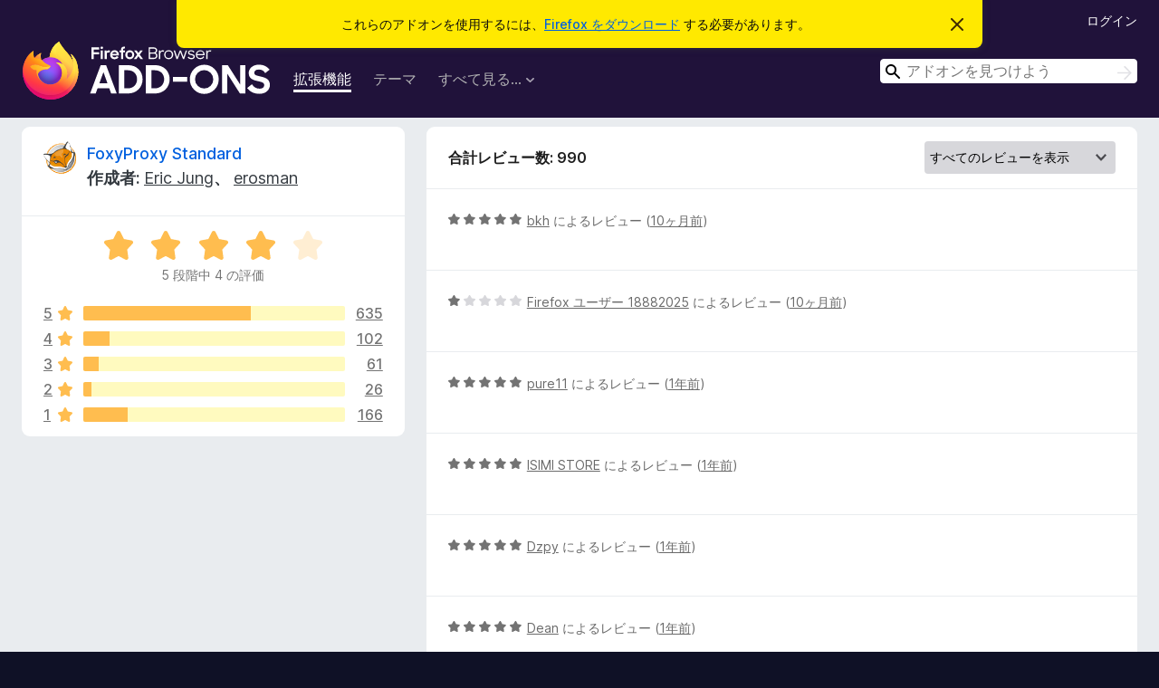

--- FILE ---
content_type: text/html; charset=utf-8
request_url: https://addons.mozilla.org/ja/firefox/addon/foxyproxy-standard/reviews/?page=3
body_size: 11063
content:
<!DOCTYPE html>
<html lang="ja" dir="ltr"><head><title data-react-helmet="true">FoxyProxy Standard のレビュー – Firefox (ja) 向けアドオン</title><meta charSet="utf-8"/><meta name="viewport" content="width=device-width, initial-scale=1"/><link href="/static-frontend/Inter-roman-subset-en_de_fr_ru_es_pt_pl_it.var.2ce5ad921c3602b1e5370b3c86033681.woff2" crossorigin="anonymous" rel="preload" as="font" type="font/woff2"/><link href="/static-frontend/amo-2c9b371cc4de1aad916e.css" integrity="sha512-xpIl0TE0BdHR7KIMx6yfLd2kiIdWqrmXT81oEQ2j3ierwSeZB5WzmlhM7zJEHvI5XqPZYwMlGu/Pk0f13trpzQ==" crossorigin="anonymous" rel="stylesheet" type="text/css"/><meta data-react-helmet="true" name="description" content="Reviews and ratings for FoxyProxy Standard. Find out what other users think about FoxyProxy Standard and add it to your Firefox Browser."/><link rel="shortcut icon" href="/favicon.ico?v=3"/><link data-react-helmet="true" title="Firefox のアドオン" rel="search" type="application/opensearchdescription+xml" href="/ja/firefox/opensearch.xml"/><link data-react-helmet="true" rel="canonical" href="https://addons.mozilla.org/ja/firefox/addon/foxyproxy-standard/reviews/"/></head><body><div id="react-view"><div class="Page-amo"><header class="Header"><div class="Notice Notice-warning GetFirefoxBanner Notice-dismissible"><div class="Notice-icon"></div><div class="Notice-column"><div class="Notice-content"><p class="Notice-text"><span class="GetFirefoxBanner-content">これらのアドオンを使用するには、<a class="Button Button--none GetFirefoxBanner-button" href="https://www.mozilla.org/firefox/download/thanks/?s=direct&amp;utm_campaign=amo-fx-cta&amp;utm_content=banner-download-button&amp;utm_medium=referral&amp;utm_source=addons.mozilla.org">Firefox をダウンロード</a> する必要があります。</span></p></div></div><div class="Notice-dismisser"><button class="Button Button--none Notice-dismisser-button" type="submit"><span class="Icon Icon-inline-content IconXMark Notice-dismisser-icon"><span class="visually-hidden">このお知らせを閉じる</span><svg class="IconXMark-svg" version="1.1" xmlns="http://www.w3.org/2000/svg" xmlns:xlink="http://www.w3.org/1999/xlink"><g class="IconXMark-path" transform="translate(-1.000000, -1.000000)" fill="#0C0C0D"><path d="M1.293,2.707 C1.03304342,2.45592553 0.928787403,2.08412211 1.02030284,1.73449268 C1.11181828,1.38486324 1.38486324,1.11181828 1.73449268,1.02030284 C2.08412211,0.928787403 2.45592553,1.03304342 2.707,1.293 L8,6.586 L13.293,1.293 C13.5440745,1.03304342 13.9158779,0.928787403 14.2655073,1.02030284 C14.6151368,1.11181828 14.8881817,1.38486324 14.9796972,1.73449268 C15.0712126,2.08412211 14.9669566,2.45592553 14.707,2.707 L9.414,8 L14.707,13.293 C15.0859722,13.6853789 15.0805524,14.3090848 14.6948186,14.6948186 C14.3090848,15.0805524 13.6853789,15.0859722 13.293,14.707 L8,9.414 L2.707,14.707 C2.31462111,15.0859722 1.69091522,15.0805524 1.30518142,14.6948186 C0.919447626,14.3090848 0.91402779,13.6853789 1.293,13.293 L6.586,8 L1.293,2.707 Z"></path></g></svg></span></button></div></div><div class="Header-wrapper"><div class="Header-content"><a class="Header-title" href="/ja/firefox/"><span class="visually-hidden">Firefox ブラウザーアドオン</span></a></div><ul class="SectionLinks Header-SectionLinks"><li><a class="SectionLinks-link SectionLinks-link-extension SectionLinks-link--active" href="/ja/firefox/extensions/">拡張機能</a></li><li><a class="SectionLinks-link SectionLinks-link-theme" href="/ja/firefox/themes/">テーマ</a></li><li><div class="DropdownMenu SectionLinks-link SectionLinks-dropdown"><button class="DropdownMenu-button" title="すべて見る..." type="button" aria-haspopup="true"><span class="DropdownMenu-button-text">すべて見る...</span><span class="Icon Icon-inverted-caret"></span></button><ul class="DropdownMenu-items" aria-hidden="true" aria-label="submenu"><li class="DropdownMenuItem DropdownMenuItem-section SectionLinks-subheader">Firefox 向け</li><li class="DropdownMenuItem DropdownMenuItem-link"><a class="SectionLinks-dropdownlink" href="/ja/firefox/language-tools/">スペルチェック辞書と言語パック</a></li><li class="DropdownMenuItem DropdownMenuItem-section SectionLinks-subheader">他のブラウザーサイト</li><li class="DropdownMenuItem DropdownMenuItem-link"><a class="SectionLinks-clientApp-android" data-clientapp="android" href="/ja/android/">Android 向けアドオン</a></li></ul></div></li></ul><div class="Header-user-and-external-links"><a class="Button Button--none Header-authenticate-button Header-button Button--micro" href="#login">ログイン</a></div><form action="/ja/firefox/search/" class="SearchForm Header-search-form Header-search-form--desktop" method="GET" data-no-csrf="true" role="search"><div class="AutoSearchInput"><label class="AutoSearchInput-label visually-hidden" for="AutoSearchInput-q">検索</label><div class="AutoSearchInput-search-box"><span class="Icon Icon-magnifying-glass AutoSearchInput-icon-magnifying-glass"></span><div role="combobox" aria-haspopup="listbox" aria-owns="react-autowhatever-1" aria-expanded="false"><input type="search" autoComplete="off" aria-autocomplete="list" aria-controls="react-autowhatever-1" class="AutoSearchInput-query" id="AutoSearchInput-q" maxLength="100" minLength="2" name="q" placeholder="アドオンを見つけよう" value=""/><div id="react-autowhatever-1" role="listbox"></div></div><button class="AutoSearchInput-submit-button" type="submit"><span class="visually-hidden">検索</span><span class="Icon Icon-arrow"></span></button></div></div></form></div></header><div class="Page-content"><div class="Page Page-not-homepage"><div class="AppBanner"></div><div class="AddonReviewList AddonReviewList--extension"><section class="Card AddonSummaryCard Card--no-footer"><header class="Card-header"><div class="Card-header-text"><div class="AddonSummaryCard-header"><div class="AddonSummaryCard-header-icon"><a href="/ja/firefox/addon/foxyproxy-standard/"><img class="AddonSummaryCard-header-icon-image" src="https://addons.mozilla.org/user-media/addon_icons/2/2464-64.png?modified=1f409a60" alt="アドオンアイコン"/></a></div><div class="AddonSummaryCard-header-text"><h1 class="visually-hidden">FoxyProxy Standard のレビュー</h1><h1 class="AddonTitle"><a href="/ja/firefox/addon/foxyproxy-standard/">FoxyProxy Standard</a><span class="AddonTitle-author"> <!-- -->作成者:<!-- --> <a href="/ja/firefox/user/323/">Eric Jung</a>、 <a href="/ja/firefox/user/690471/">erosman</a></span></h1></div></div></div></header><div class="Card-contents"><div class="AddonSummaryCard-overallRatingStars"><div class="Rating Rating--large Rating--yellowStars" title="5 段階中 4 の評価"><div class="Rating-star Rating-rating-1 Rating-selected-star" title="5 段階中 4 の評価"></div><div class="Rating-star Rating-rating-2 Rating-selected-star" title="5 段階中 4 の評価"></div><div class="Rating-star Rating-rating-3 Rating-selected-star" title="5 段階中 4 の評価"></div><div class="Rating-star Rating-rating-4 Rating-selected-star" title="5 段階中 4 の評価"></div><div class="Rating-star Rating-rating-5" title="5 段階中 4 の評価"></div><span class="visually-hidden">5 段階中 4 の評価</span></div><div class="AddonSummaryCard-addonAverage">5 段階中 4 の評価</div></div><div class="RatingsByStar"><div class="RatingsByStar-graph"><a class="RatingsByStar-row" rel="nofollow" title="635 件の 5 つ星のレビューをすべて読む" href="/ja/firefox/addon/foxyproxy-standard/reviews/?score=5"><div class="RatingsByStar-star">5<span class="Icon Icon-star-yellow"></span></div></a><a class="RatingsByStar-row" rel="nofollow" title="635 件の 5 つ星のレビューをすべて読む" href="/ja/firefox/addon/foxyproxy-standard/reviews/?score=5"><div class="RatingsByStar-barContainer"><div class="RatingsByStar-bar RatingsByStar-barFrame"><div class="RatingsByStar-bar RatingsByStar-barValue RatingsByStar-barValue--64pct RatingsByStar-partialBar"></div></div></div></a><a class="RatingsByStar-row" rel="nofollow" title="635 件の 5 つ星のレビューをすべて読む" href="/ja/firefox/addon/foxyproxy-standard/reviews/?score=5"><div class="RatingsByStar-count">635</div></a><a class="RatingsByStar-row" rel="nofollow" title="102 件の 4 つ星のレビューをすべて読む" href="/ja/firefox/addon/foxyproxy-standard/reviews/?score=4"><div class="RatingsByStar-star">4<span class="Icon Icon-star-yellow"></span></div></a><a class="RatingsByStar-row" rel="nofollow" title="102 件の 4 つ星のレビューをすべて読む" href="/ja/firefox/addon/foxyproxy-standard/reviews/?score=4"><div class="RatingsByStar-barContainer"><div class="RatingsByStar-bar RatingsByStar-barFrame"><div class="RatingsByStar-bar RatingsByStar-barValue RatingsByStar-barValue--10pct RatingsByStar-partialBar"></div></div></div></a><a class="RatingsByStar-row" rel="nofollow" title="102 件の 4 つ星のレビューをすべて読む" href="/ja/firefox/addon/foxyproxy-standard/reviews/?score=4"><div class="RatingsByStar-count">102</div></a><a class="RatingsByStar-row" rel="nofollow" title="61 件の 3 つ星のレビューをすべて読む" href="/ja/firefox/addon/foxyproxy-standard/reviews/?score=3"><div class="RatingsByStar-star">3<span class="Icon Icon-star-yellow"></span></div></a><a class="RatingsByStar-row" rel="nofollow" title="61 件の 3 つ星のレビューをすべて読む" href="/ja/firefox/addon/foxyproxy-standard/reviews/?score=3"><div class="RatingsByStar-barContainer"><div class="RatingsByStar-bar RatingsByStar-barFrame"><div class="RatingsByStar-bar RatingsByStar-barValue RatingsByStar-barValue--6pct RatingsByStar-partialBar"></div></div></div></a><a class="RatingsByStar-row" rel="nofollow" title="61 件の 3 つ星のレビューをすべて読む" href="/ja/firefox/addon/foxyproxy-standard/reviews/?score=3"><div class="RatingsByStar-count">61</div></a><a class="RatingsByStar-row" rel="nofollow" title="26 件の 2 つ星のレビューをすべて読む" href="/ja/firefox/addon/foxyproxy-standard/reviews/?score=2"><div class="RatingsByStar-star">2<span class="Icon Icon-star-yellow"></span></div></a><a class="RatingsByStar-row" rel="nofollow" title="26 件の 2 つ星のレビューをすべて読む" href="/ja/firefox/addon/foxyproxy-standard/reviews/?score=2"><div class="RatingsByStar-barContainer"><div class="RatingsByStar-bar RatingsByStar-barFrame"><div class="RatingsByStar-bar RatingsByStar-barValue RatingsByStar-barValue--3pct RatingsByStar-partialBar"></div></div></div></a><a class="RatingsByStar-row" rel="nofollow" title="26 件の 2 つ星のレビューをすべて読む" href="/ja/firefox/addon/foxyproxy-standard/reviews/?score=2"><div class="RatingsByStar-count">26</div></a><a class="RatingsByStar-row" rel="nofollow" title="166 件の 1 つ星のレビューをすべて読む" href="/ja/firefox/addon/foxyproxy-standard/reviews/?score=1"><div class="RatingsByStar-star">1<span class="Icon Icon-star-yellow"></span></div></a><a class="RatingsByStar-row" rel="nofollow" title="166 件の 1 つ星のレビューをすべて読む" href="/ja/firefox/addon/foxyproxy-standard/reviews/?score=1"><div class="RatingsByStar-barContainer"><div class="RatingsByStar-bar RatingsByStar-barFrame"><div class="RatingsByStar-bar RatingsByStar-barValue RatingsByStar-barValue--17pct RatingsByStar-partialBar"></div></div></div></a><a class="RatingsByStar-row" rel="nofollow" title="166 件の 1 つ星のレビューをすべて読む" href="/ja/firefox/addon/foxyproxy-standard/reviews/?score=1"><div class="RatingsByStar-count">166</div></a></div></div></div></section><div class="AddonReviewList-reviews"><section class="Card CardList AddonReviewList-reviews-listing"><header class="Card-header"><div class="Card-header-text"><div class="AddonReviewList-cardListHeader"><div class="AddonReviewList-reviewCount">合計レビュー数: 990</div><div class="AddonReviewList-filterByScore"><select class="Select AddonReviewList-filterByScoreSelector"><option value="SHOW_ALL_REVIEWS" selected="">すべてのレビューを表示</option><option value="5">5 つ星のレビューのみを表示</option><option value="4">4 つ星のレビューのみを表示</option><option value="3">3 つ星のレビューのみを表示</option><option value="2">2 つ星のレビューのみを表示</option><option value="1">1 つ星のレビューのみを表示</option></select></div></div></div></header><div class="Card-contents"><ul><li><div class="AddonReviewCard AddonReviewCard-ratingOnly AddonReviewCard-viewOnly"><div class="AddonReviewCard-container"><div class="UserReview"><div class="UserReview-byLine"><div class="Rating Rating--small" title="5 段階中 5 の評価"><div class="Rating-star Rating-rating-1 Rating-selected-star" title="5 段階中 5 の評価"></div><div class="Rating-star Rating-rating-2 Rating-selected-star" title="5 段階中 5 の評価"></div><div class="Rating-star Rating-rating-3 Rating-selected-star" title="5 段階中 5 の評価"></div><div class="Rating-star Rating-rating-4 Rating-selected-star" title="5 段階中 5 の評価"></div><div class="Rating-star Rating-rating-5 Rating-selected-star" title="5 段階中 5 の評価"></div><span class="visually-hidden">5 段階中 5 の評価</span></div><span class="AddonReviewCard-authorByLine"><a href="/ja/firefox/user/18887328/">bkh</a> によるレビュー (<a title="2025年3月16日 21:21" href="/ja/firefox/addon/foxyproxy-standard/reviews/2194455/">10ヶ月前</a>)</span></div><section class="Card ShowMoreCard UserReview-body UserReview-emptyBody ShowMoreCard--expanded Card--no-style Card--no-header Card--no-footer"><div class="Card-contents"><div class="ShowMoreCard-contents"><div></div></div></div></section><div class="AddonReviewCard-allControls"></div></div></div></div></li><li><div class="AddonReviewCard AddonReviewCard-ratingOnly AddonReviewCard-viewOnly"><div class="AddonReviewCard-container"><div class="UserReview"><div class="UserReview-byLine"><div class="Rating Rating--small" title="5 段階中 1 の評価"><div class="Rating-star Rating-rating-1 Rating-selected-star" title="5 段階中 1 の評価"></div><div class="Rating-star Rating-rating-2" title="5 段階中 1 の評価"></div><div class="Rating-star Rating-rating-3" title="5 段階中 1 の評価"></div><div class="Rating-star Rating-rating-4" title="5 段階中 1 の評価"></div><div class="Rating-star Rating-rating-5" title="5 段階中 1 の評価"></div><span class="visually-hidden">5 段階中 1 の評価</span></div><span class="AddonReviewCard-authorByLine"><a href="/ja/firefox/user/18882025/">Firefox ユーザー 18882025</a> によるレビュー (<a title="2025年3月14日 01:53" href="/ja/firefox/addon/foxyproxy-standard/reviews/2192025/">10ヶ月前</a>)</span></div><section class="Card ShowMoreCard UserReview-body UserReview-emptyBody ShowMoreCard--expanded Card--no-style Card--no-header Card--no-footer"><div class="Card-contents"><div class="ShowMoreCard-contents"><div></div></div></div></section><div class="AddonReviewCard-allControls"></div></div></div></div></li><li><div class="AddonReviewCard AddonReviewCard-ratingOnly AddonReviewCard-viewOnly"><div class="AddonReviewCard-container"><div class="UserReview"><div class="UserReview-byLine"><div class="Rating Rating--small" title="5 段階中 5 の評価"><div class="Rating-star Rating-rating-1 Rating-selected-star" title="5 段階中 5 の評価"></div><div class="Rating-star Rating-rating-2 Rating-selected-star" title="5 段階中 5 の評価"></div><div class="Rating-star Rating-rating-3 Rating-selected-star" title="5 段階中 5 の評価"></div><div class="Rating-star Rating-rating-4 Rating-selected-star" title="5 段階中 5 の評価"></div><div class="Rating-star Rating-rating-5 Rating-selected-star" title="5 段階中 5 の評価"></div><span class="visually-hidden">5 段階中 5 の評価</span></div><span class="AddonReviewCard-authorByLine"><a href="/ja/firefox/user/18878525/">pure11</a> によるレビュー (<a title="2025年3月12日 04:29" href="/ja/firefox/addon/foxyproxy-standard/reviews/2190308/">1年前</a>)</span></div><section class="Card ShowMoreCard UserReview-body UserReview-emptyBody ShowMoreCard--expanded Card--no-style Card--no-header Card--no-footer"><div class="Card-contents"><div class="ShowMoreCard-contents"><div></div></div></div></section><div class="AddonReviewCard-allControls"></div></div></div></div></li><li><div class="AddonReviewCard AddonReviewCard-ratingOnly AddonReviewCard-viewOnly"><div class="AddonReviewCard-container"><div class="UserReview"><div class="UserReview-byLine"><div class="Rating Rating--small" title="5 段階中 5 の評価"><div class="Rating-star Rating-rating-1 Rating-selected-star" title="5 段階中 5 の評価"></div><div class="Rating-star Rating-rating-2 Rating-selected-star" title="5 段階中 5 の評価"></div><div class="Rating-star Rating-rating-3 Rating-selected-star" title="5 段階中 5 の評価"></div><div class="Rating-star Rating-rating-4 Rating-selected-star" title="5 段階中 5 の評価"></div><div class="Rating-star Rating-rating-5 Rating-selected-star" title="5 段階中 5 の評価"></div><span class="visually-hidden">5 段階中 5 の評価</span></div><span class="AddonReviewCard-authorByLine"><a href="/ja/firefox/user/18867742/">ISIMI STORE</a> によるレビュー (<a title="2025年3月6日 06:31" href="/ja/firefox/addon/foxyproxy-standard/reviews/2186453/">1年前</a>)</span></div><section class="Card ShowMoreCard UserReview-body UserReview-emptyBody ShowMoreCard--expanded Card--no-style Card--no-header Card--no-footer"><div class="Card-contents"><div class="ShowMoreCard-contents"><div></div></div></div></section><div class="AddonReviewCard-allControls"></div></div></div></div></li><li><div class="AddonReviewCard AddonReviewCard-ratingOnly AddonReviewCard-viewOnly"><div class="AddonReviewCard-container"><div class="UserReview"><div class="UserReview-byLine"><div class="Rating Rating--small" title="5 段階中 5 の評価"><div class="Rating-star Rating-rating-1 Rating-selected-star" title="5 段階中 5 の評価"></div><div class="Rating-star Rating-rating-2 Rating-selected-star" title="5 段階中 5 の評価"></div><div class="Rating-star Rating-rating-3 Rating-selected-star" title="5 段階中 5 の評価"></div><div class="Rating-star Rating-rating-4 Rating-selected-star" title="5 段階中 5 の評価"></div><div class="Rating-star Rating-rating-5 Rating-selected-star" title="5 段階中 5 の評価"></div><span class="visually-hidden">5 段階中 5 の評価</span></div><span class="AddonReviewCard-authorByLine"><a href="/ja/firefox/user/18044618/">Dzpy</a> によるレビュー (<a title="2025年3月4日 05:51" href="/ja/firefox/addon/foxyproxy-standard/reviews/2185525/">1年前</a>)</span></div><section class="Card ShowMoreCard UserReview-body UserReview-emptyBody ShowMoreCard--expanded Card--no-style Card--no-header Card--no-footer"><div class="Card-contents"><div class="ShowMoreCard-contents"><div></div></div></div></section><div class="AddonReviewCard-allControls"></div></div></div></div></li><li><div class="AddonReviewCard AddonReviewCard-ratingOnly AddonReviewCard-viewOnly"><div class="AddonReviewCard-container"><div class="UserReview"><div class="UserReview-byLine"><div class="Rating Rating--small" title="5 段階中 5 の評価"><div class="Rating-star Rating-rating-1 Rating-selected-star" title="5 段階中 5 の評価"></div><div class="Rating-star Rating-rating-2 Rating-selected-star" title="5 段階中 5 の評価"></div><div class="Rating-star Rating-rating-3 Rating-selected-star" title="5 段階中 5 の評価"></div><div class="Rating-star Rating-rating-4 Rating-selected-star" title="5 段階中 5 の評価"></div><div class="Rating-star Rating-rating-5 Rating-selected-star" title="5 段階中 5 の評価"></div><span class="visually-hidden">5 段階中 5 の評価</span></div><span class="AddonReviewCard-authorByLine"><a href="/ja/firefox/user/14988223/">Dean</a> によるレビュー (<a title="2025年3月2日 06:15" href="/ja/firefox/addon/foxyproxy-standard/reviews/2184274/">1年前</a>)</span></div><section class="Card ShowMoreCard UserReview-body UserReview-emptyBody ShowMoreCard--expanded Card--no-style Card--no-header Card--no-footer"><div class="Card-contents"><div class="ShowMoreCard-contents"><div></div></div></div></section><div class="AddonReviewCard-allControls"></div></div></div></div></li><li><div class="AddonReviewCard AddonReviewCard-viewOnly"><div class="AddonReviewCard-container"><div class="UserReview"><div class="UserReview-byLine"><div class="Rating Rating--small" title="5 段階中 5 の評価"><div class="Rating-star Rating-rating-1 Rating-selected-star" title="5 段階中 5 の評価"></div><div class="Rating-star Rating-rating-2 Rating-selected-star" title="5 段階中 5 の評価"></div><div class="Rating-star Rating-rating-3 Rating-selected-star" title="5 段階中 5 の評価"></div><div class="Rating-star Rating-rating-4 Rating-selected-star" title="5 段階中 5 の評価"></div><div class="Rating-star Rating-rating-5 Rating-selected-star" title="5 段階中 5 の評価"></div><span class="visually-hidden">5 段階中 5 の評価</span></div><span class="AddonReviewCard-authorByLine"><a href="/ja/firefox/user/17919999/">(⁠●⁠_⁠_⁠●⁠)</a> によるレビュー (<a title="2025年2月25日 05:01" href="/ja/firefox/addon/foxyproxy-standard/reviews/2181058/">1年前</a>)</span></div><section class="Card ShowMoreCard UserReview-body ShowMoreCard--expanded Card--no-style Card--no-header Card--no-footer"><div class="Card-contents"><div class="ShowMoreCard-contents"><div>+1·<br>™️▫️</div></div></div></section><div class="AddonReviewCard-allControls"><div><button aria-describedby="flag-review-TooltipMenu" class="TooltipMenu-opener AddonReviewCard-control FlagReviewMenu-menu" title="このレビューにフラグを立てる" type="button">フラグ</button></div></div></div></div></div></li><li><div class="AddonReviewCard AddonReviewCard-viewOnly"><div class="AddonReviewCard-container"><div class="UserReview"><div class="UserReview-byLine"><div class="Rating Rating--small" title="5 段階中 4 の評価"><div class="Rating-star Rating-rating-1 Rating-selected-star" title="5 段階中 4 の評価"></div><div class="Rating-star Rating-rating-2 Rating-selected-star" title="5 段階中 4 の評価"></div><div class="Rating-star Rating-rating-3 Rating-selected-star" title="5 段階中 4 の評価"></div><div class="Rating-star Rating-rating-4 Rating-selected-star" title="5 段階中 4 の評価"></div><div class="Rating-star Rating-rating-5" title="5 段階中 4 の評価"></div><span class="visually-hidden">5 段階中 4 の評価</span></div><span class="AddonReviewCard-authorByLine"><a href="/ja/firefox/user/18851005/">Eddie</a> によるレビュー (<a title="2025年2月24日 19:51" href="/ja/firefox/addon/foxyproxy-standard/reviews/2180947/">1年前</a>)</span></div><section class="Card ShowMoreCard UserReview-body ShowMoreCard--expanded Card--no-style Card--no-header Card--no-footer"><div class="Card-contents"><div class="ShowMoreCard-contents"><div>Seams to be okay so far</div></div></div></section><div class="AddonReviewCard-allControls"><div><button aria-describedby="flag-review-TooltipMenu" class="TooltipMenu-opener AddonReviewCard-control FlagReviewMenu-menu" title="このレビューにフラグを立てる" type="button">フラグ</button></div></div></div></div></div></li><li><div class="AddonReviewCard AddonReviewCard-ratingOnly AddonReviewCard-viewOnly"><div class="AddonReviewCard-container"><div class="UserReview"><div class="UserReview-byLine"><div class="Rating Rating--small" title="5 段階中 5 の評価"><div class="Rating-star Rating-rating-1 Rating-selected-star" title="5 段階中 5 の評価"></div><div class="Rating-star Rating-rating-2 Rating-selected-star" title="5 段階中 5 の評価"></div><div class="Rating-star Rating-rating-3 Rating-selected-star" title="5 段階中 5 の評価"></div><div class="Rating-star Rating-rating-4 Rating-selected-star" title="5 段階中 5 の評価"></div><div class="Rating-star Rating-rating-5 Rating-selected-star" title="5 段階中 5 の評価"></div><span class="visually-hidden">5 段階中 5 の評価</span></div><span class="AddonReviewCard-authorByLine"><a href="/ja/firefox/user/18837446/">Chongo Fat</a> によるレビュー (<a title="2025年2月23日 18:32" href="/ja/firefox/addon/foxyproxy-standard/reviews/2180131/">1年前</a>)</span></div><section class="Card ShowMoreCard UserReview-body UserReview-emptyBody ShowMoreCard--expanded Card--no-style Card--no-header Card--no-footer"><div class="Card-contents"><div class="ShowMoreCard-contents"><div></div></div></div></section><div class="AddonReviewCard-allControls"></div></div></div></div></li><li><div class="AddonReviewCard AddonReviewCard-ratingOnly AddonReviewCard-viewOnly"><div class="AddonReviewCard-container"><div class="UserReview"><div class="UserReview-byLine"><div class="Rating Rating--small" title="5 段階中 5 の評価"><div class="Rating-star Rating-rating-1 Rating-selected-star" title="5 段階中 5 の評価"></div><div class="Rating-star Rating-rating-2 Rating-selected-star" title="5 段階中 5 の評価"></div><div class="Rating-star Rating-rating-3 Rating-selected-star" title="5 段階中 5 の評価"></div><div class="Rating-star Rating-rating-4 Rating-selected-star" title="5 段階中 5 の評価"></div><div class="Rating-star Rating-rating-5 Rating-selected-star" title="5 段階中 5 の評価"></div><span class="visually-hidden">5 段階中 5 の評価</span></div><span class="AddonReviewCard-authorByLine"><a href="/ja/firefox/user/17273804/">Python</a> によるレビュー (<a title="2025年2月22日 12:38" href="/ja/firefox/addon/foxyproxy-standard/reviews/2179662/">1年前</a>)</span></div><section class="Card ShowMoreCard UserReview-body UserReview-emptyBody ShowMoreCard--expanded Card--no-style Card--no-header Card--no-footer"><div class="Card-contents"><div class="ShowMoreCard-contents"><div></div></div></div></section><div class="AddonReviewCard-allControls"></div></div></div></div></li><li><div class="AddonReviewCard AddonReviewCard-viewOnly"><div class="AddonReviewCard-container"><div class="UserReview"><div class="UserReview-byLine"><div class="Rating Rating--small" title="5 段階中 4 の評価"><div class="Rating-star Rating-rating-1 Rating-selected-star" title="5 段階中 4 の評価"></div><div class="Rating-star Rating-rating-2 Rating-selected-star" title="5 段階中 4 の評価"></div><div class="Rating-star Rating-rating-3 Rating-selected-star" title="5 段階中 4 の評価"></div><div class="Rating-star Rating-rating-4 Rating-selected-star" title="5 段階中 4 の評価"></div><div class="Rating-star Rating-rating-5" title="5 段階中 4 の評価"></div><span class="visually-hidden">5 段階中 4 の評価</span></div><span class="AddonReviewCard-authorByLine"><a href="/ja/firefox/user/17646883/">Vladislav</a> によるレビュー (<a title="2025年2月16日 13:09" href="/ja/firefox/addon/foxyproxy-standard/reviews/2176024/">1年前</a>)</span></div><section class="Card ShowMoreCard UserReview-body ShowMoreCard--expanded Card--no-style Card--no-header Card--no-footer"><div class="Card-contents"><div class="ShowMoreCard-contents"><div>PAC don't work :(<br>(Sorry previously wrote UAC, my bad)<br>Example on Reddit thread 18i3gtc or search "foxyproxy Android pac" or in my case <br>p.thenewone.lol:8443/proxy.pac</div></div></div></section><div class="AddonReviewCard-allControls"><div><button aria-describedby="flag-review-TooltipMenu" class="TooltipMenu-opener AddonReviewCard-control FlagReviewMenu-menu" title="このレビューにフラグを立てる" type="button">フラグ</button></div></div></div></div><div class="AddonReviewCard-reply"><div class="AddonReviewCard AddonReviewCard-isReply AddonReviewCard-viewOnly"><div class="AddonReviewCard-container"><div class="UserReview"><div class="UserReview-byLine"><h4 class="UserReview-reply-header"><span class="Icon Icon-reply-arrow"></span>開発者の返信</h4><span class="">投稿日時: <a title="2025年2月16日 13:12" href="/ja/firefox/addon/foxyproxy-standard/reviews/2176027/">1年前</a></span></div><section class="Card ShowMoreCard UserReview-body ShowMoreCard--expanded Card--no-style Card--no-header Card--no-footer"><div class="Card-contents"><div class="ShowMoreCard-contents"><div>PAC is not supported by Firefox on Android at the moment.</div></div></div></section><div class="AddonReviewCard-allControls"><div><button aria-describedby="flag-review-TooltipMenu" class="TooltipMenu-opener AddonReviewCard-control FlagReviewMenu-menu" title="この開発者の返信にフラグを立てる" type="button">フラグ</button></div></div></div></div></div></div></div></li><li><div class="AddonReviewCard AddonReviewCard-viewOnly"><div class="AddonReviewCard-container"><div class="UserReview"><div class="UserReview-byLine"><div class="Rating Rating--small" title="5 段階中 3 の評価"><div class="Rating-star Rating-rating-1 Rating-selected-star" title="5 段階中 3 の評価"></div><div class="Rating-star Rating-rating-2 Rating-selected-star" title="5 段階中 3 の評価"></div><div class="Rating-star Rating-rating-3 Rating-selected-star" title="5 段階中 3 の評価"></div><div class="Rating-star Rating-rating-4" title="5 段階中 3 の評価"></div><div class="Rating-star Rating-rating-5" title="5 段階中 3 の評価"></div><span class="visually-hidden">5 段階中 3 の評価</span></div><span class="AddonReviewCard-authorByLine"><a href="/ja/firefox/user/18834610/">Firefox ユーザー 18834610</a> によるレビュー (<a title="2025年2月15日 09:40" href="/ja/firefox/addon/foxyproxy-standard/reviews/2175448/">1年前</a>)</span></div><section class="Card ShowMoreCard UserReview-body ShowMoreCard--expanded Card--no-style Card--no-header Card--no-footer"><div class="Card-contents"><div class="ShowMoreCard-contents"><div>ลองเอาไปติดตั้งใช้ก่อนถ้ามันเวิร์คเดี๋ยวให้ 5 ดาวเลย</div></div></div></section><div class="AddonReviewCard-allControls"><div><button aria-describedby="flag-review-TooltipMenu" class="TooltipMenu-opener AddonReviewCard-control FlagReviewMenu-menu" title="このレビューにフラグを立てる" type="button">フラグ</button></div></div></div></div></div></li><li><div class="AddonReviewCard AddonReviewCard-ratingOnly AddonReviewCard-viewOnly"><div class="AddonReviewCard-container"><div class="UserReview"><div class="UserReview-byLine"><div class="Rating Rating--small" title="5 段階中 5 の評価"><div class="Rating-star Rating-rating-1 Rating-selected-star" title="5 段階中 5 の評価"></div><div class="Rating-star Rating-rating-2 Rating-selected-star" title="5 段階中 5 の評価"></div><div class="Rating-star Rating-rating-3 Rating-selected-star" title="5 段階中 5 の評価"></div><div class="Rating-star Rating-rating-4 Rating-selected-star" title="5 段階中 5 の評価"></div><div class="Rating-star Rating-rating-5 Rating-selected-star" title="5 段階中 5 の評価"></div><span class="visually-hidden">5 段階中 5 の評価</span></div><span class="AddonReviewCard-authorByLine"><a href="/ja/firefox/user/18830956/">Webs95</a> によるレビュー (<a title="2025年2月13日 06:23" href="/ja/firefox/addon/foxyproxy-standard/reviews/2174375/">1年前</a>)</span></div><section class="Card ShowMoreCard UserReview-body UserReview-emptyBody ShowMoreCard--expanded Card--no-style Card--no-header Card--no-footer"><div class="Card-contents"><div class="ShowMoreCard-contents"><div></div></div></div></section><div class="AddonReviewCard-allControls"></div></div></div></div></li><li><div class="AddonReviewCard AddonReviewCard-ratingOnly AddonReviewCard-viewOnly"><div class="AddonReviewCard-container"><div class="UserReview"><div class="UserReview-byLine"><div class="Rating Rating--small" title="5 段階中 1 の評価"><div class="Rating-star Rating-rating-1 Rating-selected-star" title="5 段階中 1 の評価"></div><div class="Rating-star Rating-rating-2" title="5 段階中 1 の評価"></div><div class="Rating-star Rating-rating-3" title="5 段階中 1 の評価"></div><div class="Rating-star Rating-rating-4" title="5 段階中 1 の評価"></div><div class="Rating-star Rating-rating-5" title="5 段階中 1 の評価"></div><span class="visually-hidden">5 段階中 1 の評価</span></div><span class="AddonReviewCard-authorByLine"><a href="/ja/firefox/user/15180422/">Firefox ユーザー 15180422</a> によるレビュー (<a title="2025年2月10日 16:51" href="/ja/firefox/addon/foxyproxy-standard/reviews/2172769/">1年前</a>)</span></div><section class="Card ShowMoreCard UserReview-body UserReview-emptyBody ShowMoreCard--expanded Card--no-style Card--no-header Card--no-footer"><div class="Card-contents"><div class="ShowMoreCard-contents"><div></div></div></div></section><div class="AddonReviewCard-allControls"></div></div></div></div></li><li><div class="AddonReviewCard AddonReviewCard-ratingOnly AddonReviewCard-viewOnly"><div class="AddonReviewCard-container"><div class="UserReview"><div class="UserReview-byLine"><div class="Rating Rating--small" title="5 段階中 5 の評価"><div class="Rating-star Rating-rating-1 Rating-selected-star" title="5 段階中 5 の評価"></div><div class="Rating-star Rating-rating-2 Rating-selected-star" title="5 段階中 5 の評価"></div><div class="Rating-star Rating-rating-3 Rating-selected-star" title="5 段階中 5 の評価"></div><div class="Rating-star Rating-rating-4 Rating-selected-star" title="5 段階中 5 の評価"></div><div class="Rating-star Rating-rating-5 Rating-selected-star" title="5 段階中 5 の評価"></div><span class="visually-hidden">5 段階中 5 の評価</span></div><span class="AddonReviewCard-authorByLine"><a href="/ja/firefox/user/15694496/">Dmitry Rostenkovsky</a> によるレビュー (<a title="2025年2月7日 10:38" href="/ja/firefox/addon/foxyproxy-standard/reviews/2171166/">1年前</a>)</span></div><section class="Card ShowMoreCard UserReview-body UserReview-emptyBody ShowMoreCard--expanded Card--no-style Card--no-header Card--no-footer"><div class="Card-contents"><div class="ShowMoreCard-contents"><div></div></div></div></section><div class="AddonReviewCard-allControls"></div></div></div></div></li><li><div class="AddonReviewCard AddonReviewCard-viewOnly"><div class="AddonReviewCard-container"><div class="UserReview"><div class="UserReview-byLine"><div class="Rating Rating--small" title="5 段階中 5 の評価"><div class="Rating-star Rating-rating-1 Rating-selected-star" title="5 段階中 5 の評価"></div><div class="Rating-star Rating-rating-2 Rating-selected-star" title="5 段階中 5 の評価"></div><div class="Rating-star Rating-rating-3 Rating-selected-star" title="5 段階中 5 の評価"></div><div class="Rating-star Rating-rating-4 Rating-selected-star" title="5 段階中 5 の評価"></div><div class="Rating-star Rating-rating-5 Rating-selected-star" title="5 段階中 5 の評価"></div><span class="visually-hidden">5 段階中 5 の評価</span></div><span class="AddonReviewCard-authorByLine"><a href="/ja/firefox/user/16675234/">VISION</a> によるレビュー (<a title="2025年2月6日 07:03" href="/ja/firefox/addon/foxyproxy-standard/reviews/2170748/">1年前</a>)</span></div><section class="Card ShowMoreCard UserReview-body ShowMoreCard--expanded Card--no-style Card--no-header Card--no-footer"><div class="Card-contents"><div class="ShowMoreCard-contents"><div>On new update , Some of wildcard patterns doesnt work ... Dunno Why ... It's Weird</div></div></div></section><div class="AddonReviewCard-allControls"><div><button aria-describedby="flag-review-TooltipMenu" class="TooltipMenu-opener AddonReviewCard-control FlagReviewMenu-menu" title="このレビューにフラグを立てる" type="button">フラグ</button></div></div></div></div><div class="AddonReviewCard-reply"><div class="AddonReviewCard AddonReviewCard-isReply AddonReviewCard-viewOnly"><div class="AddonReviewCard-container"><div class="UserReview"><div class="UserReview-byLine"><h4 class="UserReview-reply-header"><span class="Icon Icon-reply-arrow"></span>開発者の返信</h4><span class="">投稿日時: <a title="2025年2月6日 07:09" href="/ja/firefox/addon/foxyproxy-standard/reviews/2170749/">1年前</a></span></div><section class="Card ShowMoreCard UserReview-body ShowMoreCard--expanded Card--no-style Card--no-header Card--no-footer"><div class="Card-contents"><div class="ShowMoreCard-contents"><div>See discussion at https://github.com/foxyproxy/browser-extension/issues/177 and please check the included Help under "Pattern Guide" and post to the support if needed.</div></div></div></section><div class="AddonReviewCard-allControls"><div><button aria-describedby="flag-review-TooltipMenu" class="TooltipMenu-opener AddonReviewCard-control FlagReviewMenu-menu" title="この開発者の返信にフラグを立てる" type="button">フラグ</button></div></div></div></div></div></div></div></li><li><div class="AddonReviewCard AddonReviewCard-ratingOnly AddonReviewCard-viewOnly"><div class="AddonReviewCard-container"><div class="UserReview"><div class="UserReview-byLine"><div class="Rating Rating--small" title="5 段階中 5 の評価"><div class="Rating-star Rating-rating-1 Rating-selected-star" title="5 段階中 5 の評価"></div><div class="Rating-star Rating-rating-2 Rating-selected-star" title="5 段階中 5 の評価"></div><div class="Rating-star Rating-rating-3 Rating-selected-star" title="5 段階中 5 の評価"></div><div class="Rating-star Rating-rating-4 Rating-selected-star" title="5 段階中 5 の評価"></div><div class="Rating-star Rating-rating-5 Rating-selected-star" title="5 段階中 5 の評価"></div><span class="visually-hidden">5 段階中 5 の評価</span></div><span class="AddonReviewCard-authorByLine"><a href="/ja/firefox/user/17036720/">t1m013y</a> によるレビュー (<a title="2025年2月5日 18:44" href="/ja/firefox/addon/foxyproxy-standard/reviews/2170575/">1年前</a>)</span></div><section class="Card ShowMoreCard UserReview-body UserReview-emptyBody ShowMoreCard--expanded Card--no-style Card--no-header Card--no-footer"><div class="Card-contents"><div class="ShowMoreCard-contents"><div></div></div></div></section><div class="AddonReviewCard-allControls"></div></div></div></div></li><li><div class="AddonReviewCard AddonReviewCard-ratingOnly AddonReviewCard-viewOnly"><div class="AddonReviewCard-container"><div class="UserReview"><div class="UserReview-byLine"><div class="Rating Rating--small" title="5 段階中 5 の評価"><div class="Rating-star Rating-rating-1 Rating-selected-star" title="5 段階中 5 の評価"></div><div class="Rating-star Rating-rating-2 Rating-selected-star" title="5 段階中 5 の評価"></div><div class="Rating-star Rating-rating-3 Rating-selected-star" title="5 段階中 5 の評価"></div><div class="Rating-star Rating-rating-4 Rating-selected-star" title="5 段階中 5 の評価"></div><div class="Rating-star Rating-rating-5 Rating-selected-star" title="5 段階中 5 の評価"></div><span class="visually-hidden">5 段階中 5 の評価</span></div><span class="AddonReviewCard-authorByLine"><a href="/ja/firefox/user/18812876/">Firefox ユーザー 18812876</a> によるレビュー (<a title="2025年2月2日 11:12" href="/ja/firefox/addon/foxyproxy-standard/reviews/2169054/">1年前</a>)</span></div><section class="Card ShowMoreCard UserReview-body UserReview-emptyBody ShowMoreCard--expanded Card--no-style Card--no-header Card--no-footer"><div class="Card-contents"><div class="ShowMoreCard-contents"><div></div></div></div></section><div class="AddonReviewCard-allControls"></div></div></div></div></li><li><div class="AddonReviewCard AddonReviewCard-viewOnly"><div class="AddonReviewCard-container"><div class="UserReview"><div class="UserReview-byLine"><div class="Rating Rating--small" title="5 段階中 2 の評価"><div class="Rating-star Rating-rating-1 Rating-selected-star" title="5 段階中 2 の評価"></div><div class="Rating-star Rating-rating-2 Rating-selected-star" title="5 段階中 2 の評価"></div><div class="Rating-star Rating-rating-3" title="5 段階中 2 の評価"></div><div class="Rating-star Rating-rating-4" title="5 段階中 2 の評価"></div><div class="Rating-star Rating-rating-5" title="5 段階中 2 の評価"></div><span class="visually-hidden">5 段階中 2 の評価</span></div><span class="AddonReviewCard-authorByLine"><a href="/ja/firefox/user/18808553/">Firefox ユーザー 18808553</a> によるレビュー (<a title="2025年1月31日 05:24" href="/ja/firefox/addon/foxyproxy-standard/reviews/2167440/">1年前</a>)</span></div><section class="Card ShowMoreCard UserReview-body ShowMoreCard--expanded Card--no-style Card--no-header Card--no-footer"><div class="Card-contents"><div class="ShowMoreCard-contents"><div>Works some of the time.  Proxy config works for containers 1 and 2 consistently enough.  Containers 3 and 4 (and Incognite) quit using it after a while and consume all my limited hotspot data after a couple of weeks.<br><br><br>See no way to respond directly to the Developer response below, but oh good grief.  I get 60 GB of data but only 20 GB of hotspot data and run a socks proxy on the phone.  A proxy doesn't change my overall volume of of internet usage, yes, but can have a tremendous impact on my hotspot usage. Data plans in which hotspot data is considerably less than total data are common.  I have a couple of cameras in the house that aren't proxy aware and when the hotspot data is consumed the cameras quit working even though I still have plenty of data.</div></div></div></section><div class="AddonReviewCard-allControls"><div><button aria-describedby="flag-review-TooltipMenu" class="TooltipMenu-opener AddonReviewCard-control FlagReviewMenu-menu" title="このレビューにフラグを立てる" type="button">フラグ</button></div></div></div></div><div class="AddonReviewCard-reply"><div class="AddonReviewCard AddonReviewCard-isReply AddonReviewCard-viewOnly"><div class="AddonReviewCard-container"><div class="UserReview"><div class="UserReview-byLine"><h4 class="UserReview-reply-header"><span class="Icon Icon-reply-arrow"></span>開発者の返信</h4><span class="">投稿日時: <a title="2025年2月2日 14:49" href="/ja/firefox/addon/foxyproxy-standard/reviews/2169148/">1年前</a></span></div><section class="Card ShowMoreCard UserReview-body ShowMoreCard--expanded Card--no-style Card--no-header Card--no-footer"><div class="Card-contents"><div class="ShowMoreCard-contents"><div>Using a proxy does not change the volume of internet usage.</div></div></div></section><div class="AddonReviewCard-allControls"><div><button aria-describedby="flag-review-TooltipMenu" class="TooltipMenu-opener AddonReviewCard-control FlagReviewMenu-menu" title="この開発者の返信にフラグを立てる" type="button">フラグ</button></div></div></div></div></div></div></div></li><li><div class="AddonReviewCard AddonReviewCard-viewOnly"><div class="AddonReviewCard-container"><div class="UserReview"><div class="UserReview-byLine"><div class="Rating Rating--small" title="5 段階中 5 の評価"><div class="Rating-star Rating-rating-1 Rating-selected-star" title="5 段階中 5 の評価"></div><div class="Rating-star Rating-rating-2 Rating-selected-star" title="5 段階中 5 の評価"></div><div class="Rating-star Rating-rating-3 Rating-selected-star" title="5 段階中 5 の評価"></div><div class="Rating-star Rating-rating-4 Rating-selected-star" title="5 段階中 5 の評価"></div><div class="Rating-star Rating-rating-5 Rating-selected-star" title="5 段階中 5 の評価"></div><span class="visually-hidden">5 段階中 5 の評価</span></div><span class="AddonReviewCard-authorByLine"><a href="/ja/firefox/user/17792508/">Firefox ユーザー 17792508</a> によるレビュー (<a title="2025年1月30日 22:30" href="/ja/firefox/addon/foxyproxy-standard/reviews/2167352/">1年前</a>)</span></div><section class="Card ShowMoreCard UserReview-body ShowMoreCard--expanded Card--no-style Card--no-header Card--no-footer"><div class="Card-contents"><div class="ShowMoreCard-contents"><div>great stuff</div></div></div></section><div class="AddonReviewCard-allControls"><div><button aria-describedby="flag-review-TooltipMenu" class="TooltipMenu-opener AddonReviewCard-control FlagReviewMenu-menu" title="このレビューにフラグを立てる" type="button">フラグ</button></div></div></div></div></div></li><li><div class="AddonReviewCard AddonReviewCard-ratingOnly AddonReviewCard-viewOnly"><div class="AddonReviewCard-container"><div class="UserReview"><div class="UserReview-byLine"><div class="Rating Rating--small" title="5 段階中 5 の評価"><div class="Rating-star Rating-rating-1 Rating-selected-star" title="5 段階中 5 の評価"></div><div class="Rating-star Rating-rating-2 Rating-selected-star" title="5 段階中 5 の評価"></div><div class="Rating-star Rating-rating-3 Rating-selected-star" title="5 段階中 5 の評価"></div><div class="Rating-star Rating-rating-4 Rating-selected-star" title="5 段階中 5 の評価"></div><div class="Rating-star Rating-rating-5 Rating-selected-star" title="5 段階中 5 の評価"></div><span class="visually-hidden">5 段階中 5 の評価</span></div><span class="AddonReviewCard-authorByLine"><a href="/ja/firefox/user/17625509/">antoru</a> によるレビュー (<a title="2025年1月29日 12:31" href="/ja/firefox/addon/foxyproxy-standard/reviews/2166797/">1年前</a>)</span></div><section class="Card ShowMoreCard UserReview-body UserReview-emptyBody ShowMoreCard--expanded Card--no-style Card--no-header Card--no-footer"><div class="Card-contents"><div class="ShowMoreCard-contents"><div></div></div></div></section><div class="AddonReviewCard-allControls"></div></div></div></div></li><li><div class="AddonReviewCard AddonReviewCard-ratingOnly AddonReviewCard-viewOnly"><div class="AddonReviewCard-container"><div class="UserReview"><div class="UserReview-byLine"><div class="Rating Rating--small" title="5 段階中 3 の評価"><div class="Rating-star Rating-rating-1 Rating-selected-star" title="5 段階中 3 の評価"></div><div class="Rating-star Rating-rating-2 Rating-selected-star" title="5 段階中 3 の評価"></div><div class="Rating-star Rating-rating-3 Rating-selected-star" title="5 段階中 3 の評価"></div><div class="Rating-star Rating-rating-4" title="5 段階中 3 の評価"></div><div class="Rating-star Rating-rating-5" title="5 段階中 3 の評価"></div><span class="visually-hidden">5 段階中 3 の評価</span></div><span class="AddonReviewCard-authorByLine"><a href="/ja/firefox/user/15269329/">RokeJulianLockhart</a> によるレビュー (<a title="2025年1月26日 20:11" href="/ja/firefox/addon/foxyproxy-standard/reviews/2165844/">1年前</a>)</span></div><section class="Card ShowMoreCard UserReview-body UserReview-emptyBody ShowMoreCard--expanded Card--no-style Card--no-header Card--no-footer"><div class="Card-contents"><div class="ShowMoreCard-contents"><div></div></div></div></section><div class="AddonReviewCard-allControls"></div></div></div></div></li><li><div class="AddonReviewCard AddonReviewCard-ratingOnly AddonReviewCard-viewOnly"><div class="AddonReviewCard-container"><div class="UserReview"><div class="UserReview-byLine"><div class="Rating Rating--small" title="5 段階中 5 の評価"><div class="Rating-star Rating-rating-1 Rating-selected-star" title="5 段階中 5 の評価"></div><div class="Rating-star Rating-rating-2 Rating-selected-star" title="5 段階中 5 の評価"></div><div class="Rating-star Rating-rating-3 Rating-selected-star" title="5 段階中 5 の評価"></div><div class="Rating-star Rating-rating-4 Rating-selected-star" title="5 段階中 5 の評価"></div><div class="Rating-star Rating-rating-5 Rating-selected-star" title="5 段階中 5 の評価"></div><span class="visually-hidden">5 段階中 5 の評価</span></div><span class="AddonReviewCard-authorByLine"><a href="/ja/firefox/user/18065450/">Silmor Senedlen</a> によるレビュー (<a title="2025年1月26日 16:33" href="/ja/firefox/addon/foxyproxy-standard/reviews/2165786/">1年前</a>)</span></div><section class="Card ShowMoreCard UserReview-body UserReview-emptyBody ShowMoreCard--expanded Card--no-style Card--no-header Card--no-footer"><div class="Card-contents"><div class="ShowMoreCard-contents"><div></div></div></div></section><div class="AddonReviewCard-allControls"></div></div></div></div></li><li><div class="AddonReviewCard AddonReviewCard-ratingOnly AddonReviewCard-viewOnly"><div class="AddonReviewCard-container"><div class="UserReview"><div class="UserReview-byLine"><div class="Rating Rating--small" title="5 段階中 5 の評価"><div class="Rating-star Rating-rating-1 Rating-selected-star" title="5 段階中 5 の評価"></div><div class="Rating-star Rating-rating-2 Rating-selected-star" title="5 段階中 5 の評価"></div><div class="Rating-star Rating-rating-3 Rating-selected-star" title="5 段階中 5 の評価"></div><div class="Rating-star Rating-rating-4 Rating-selected-star" title="5 段階中 5 の評価"></div><div class="Rating-star Rating-rating-5 Rating-selected-star" title="5 段階中 5 の評価"></div><span class="visually-hidden">5 段階中 5 の評価</span></div><span class="AddonReviewCard-authorByLine"><a href="/ja/firefox/user/18697818/">Firefox ユーザー 18697818</a> によるレビュー (<a title="2025年1月22日 11:24" href="/ja/firefox/addon/foxyproxy-standard/reviews/2164252/">1年前</a>)</span></div><section class="Card ShowMoreCard UserReview-body UserReview-emptyBody ShowMoreCard--expanded Card--no-style Card--no-header Card--no-footer"><div class="Card-contents"><div class="ShowMoreCard-contents"><div></div></div></div></section><div class="AddonReviewCard-allControls"></div></div></div></div></li><li><div class="AddonReviewCard AddonReviewCard-ratingOnly AddonReviewCard-viewOnly"><div class="AddonReviewCard-container"><div class="UserReview"><div class="UserReview-byLine"><div class="Rating Rating--small" title="5 段階中 1 の評価"><div class="Rating-star Rating-rating-1 Rating-selected-star" title="5 段階中 1 の評価"></div><div class="Rating-star Rating-rating-2" title="5 段階中 1 の評価"></div><div class="Rating-star Rating-rating-3" title="5 段階中 1 の評価"></div><div class="Rating-star Rating-rating-4" title="5 段階中 1 の評価"></div><div class="Rating-star Rating-rating-5" title="5 段階中 1 の評価"></div><span class="visually-hidden">5 段階中 1 の評価</span></div><span class="AddonReviewCard-authorByLine"><a href="/ja/firefox/user/18764861/">章鱼哥</a> によるレビュー (<a title="2025年1月4日 14:53" href="/ja/firefox/addon/foxyproxy-standard/reviews/2157027/">1年前</a>)</span></div><section class="Card ShowMoreCard UserReview-body UserReview-emptyBody ShowMoreCard--expanded Card--no-style Card--no-header Card--no-footer"><div class="Card-contents"><div class="ShowMoreCard-contents"><div></div></div></div></section><div class="AddonReviewCard-allControls"></div></div></div></div></li></ul></div><footer class="Card-footer undefined"><div class="Paginate"><div class="Paginate-links"><a rel="prev" class="Button Button--cancel Paginate-item Paginate-item--previous" href="/ja/firefox/addon/foxyproxy-standard/reviews/?page=2">前へ</a><a class="Button Button--cancel Paginate-item" href="/ja/firefox/addon/foxyproxy-standard/reviews/?page=1">1</a><a rel="prev" class="Button Button--cancel Paginate-item" href="/ja/firefox/addon/foxyproxy-standard/reviews/?page=2">2</a><button class="Button Button--cancel Paginate-item Paginate-item--current-page Button--disabled" type="submit" disabled="">3</button><a rel="next" class="Button Button--cancel Paginate-item" href="/ja/firefox/addon/foxyproxy-standard/reviews/?page=4">4</a><a class="Button Button--cancel Paginate-item" href="/ja/firefox/addon/foxyproxy-standard/reviews/?page=5">5</a><a class="Button Button--cancel Paginate-item" href="/ja/firefox/addon/foxyproxy-standard/reviews/?page=6">6</a><a class="Button Button--cancel Paginate-item" href="/ja/firefox/addon/foxyproxy-standard/reviews/?page=7">7</a><a rel="next" class="Button Button--cancel Paginate-item Paginate-item--next" href="/ja/firefox/addon/foxyproxy-standard/reviews/?page=4">次へ</a></div><div class="Paginate-page-number">40 ページ中 3 ページ目</div></div></footer></section></div></div></div></div><footer class="Footer"><div class="Footer-wrapper"><div class="Footer-mozilla-link-wrapper"><a class="Footer-mozilla-link" href="https://mozilla.org/" title="Mozilla のホームページへ"><span class="Icon Icon-mozilla Footer-mozilla-logo"><span class="visually-hidden">Mozilla のホームページへ</span></span></a></div><section class="Footer-amo-links"><h4 class="Footer-links-header"><a href="/ja/firefox/">アドオン</a></h4><ul class="Footer-links"><li><a href="/ja/about">このサイトについて</a></li><li><a class="Footer-blog-link" href="/blog/">Firefox アドオンブログ</a></li><li><a class="Footer-extension-workshop-link" href="https://extensionworkshop.com/?utm_content=footer-link&amp;utm_medium=referral&amp;utm_source=addons.mozilla.org">拡張機能ワークショップ</a></li><li><a href="/ja/developers/">開発者センター</a></li><li><a class="Footer-developer-policies-link" href="https://extensionworkshop.com/documentation/publish/add-on-policies/?utm_medium=photon-footer&amp;utm_source=addons.mozilla.org">開発者ポリシー</a></li><li><a class="Footer-community-blog-link" href="https://blog.mozilla.com/addons?utm_content=footer-link&amp;utm_medium=referral&amp;utm_source=addons.mozilla.org">コミュニティブログ</a></li><li><a href="https://discourse.mozilla-community.org/c/add-ons">フォーラム</a></li><li><a class="Footer-bug-report-link" href="https://developer.mozilla.org/docs/Mozilla/Add-ons/Contact_us">バグを報告</a></li><li><a href="/ja/review_guide">レビューガイド</a></li></ul></section><section class="Footer-browsers-links"><h4 class="Footer-links-header">ブラウザー</h4><ul class="Footer-links"><li><a class="Footer-desktop-link" href="https://www.mozilla.org/firefox/new/?utm_content=footer-link&amp;utm_medium=referral&amp;utm_source=addons.mozilla.org">Desktop</a></li><li><a class="Footer-mobile-link" href="https://www.mozilla.org/firefox/mobile/?utm_content=footer-link&amp;utm_medium=referral&amp;utm_source=addons.mozilla.org">Mobile</a></li><li><a class="Footer-enterprise-link" href="https://www.mozilla.org/firefox/enterprise/?utm_content=footer-link&amp;utm_medium=referral&amp;utm_source=addons.mozilla.org">Enterprise</a></li></ul></section><section class="Footer-product-links"><h4 class="Footer-links-header">製品情報</h4><ul class="Footer-links"><li><a class="Footer-browsers-link" href="https://www.mozilla.org/firefox/browsers/?utm_content=footer-link&amp;utm_medium=referral&amp;utm_source=addons.mozilla.org">Browsers</a></li><li><a class="Footer-vpn-link" href="https://www.mozilla.org/products/vpn/?utm_content=footer-link&amp;utm_medium=referral&amp;utm_source=addons.mozilla.org#pricing">VPN</a></li><li><a class="Footer-relay-link" href="https://relay.firefox.com/?utm_content=footer-link&amp;utm_medium=referral&amp;utm_source=addons.mozilla.org">Relay</a></li><li><a class="Footer-monitor-link" href="https://monitor.firefox.com/?utm_content=footer-link&amp;utm_medium=referral&amp;utm_source=addons.mozilla.org">Monitor</a></li><li><a class="Footer-pocket-link" href="https://getpocket.com?utm_content=footer-link&amp;utm_medium=referral&amp;utm_source=addons.mozilla.org">Pocket</a></li></ul><ul class="Footer-links Footer-links-social"><li class="Footer-link-social"><a href="https://bsky.app/profile/firefox.com"><span class="Icon Icon-bluesky"><span class="visually-hidden">Bluesky (@firefox.com)</span></span></a></li><li class="Footer-link-social"><a href="https://www.instagram.com/firefox/"><span class="Icon Icon-instagram"><span class="visually-hidden">Instagram (Firefox)</span></span></a></li><li class="Footer-link-social"><a href="https://www.youtube.com/firefoxchannel"><span class="Icon Icon-youtube"><span class="visually-hidden">YouTube (firefoxchannel)</span></span></a></li></ul></section><ul class="Footer-legal-links"><li><a class="Footer-privacy-link" href="https://www.mozilla.org/privacy/websites/">プライバシー</a></li><li><a class="Footer-cookies-link" href="https://www.mozilla.org/privacy/websites/">Cookie</a></li><li><a class="Footer-legal-link" href="https://www.mozilla.org/about/legal/amo-policies/">法的情報</a></li></ul><p class="Footer-copyright">特に <a href="https://www.mozilla.org/en-US/about/legal/">明記されている</a> 場合を除き、当サイト上のコンテンツは <a href="https://creativecommons.org/licenses/by-sa/3.0/">Creative Commons 表示・継承ライセンス v3.0</a> あるいはそれ以降のバージョンで公開されています。</p><div class="Footer-language-picker"><div class="LanguagePicker"><label for="lang-picker" class="LanguagePicker-header">言語を変更</label><select class="LanguagePicker-selector" id="lang-picker"><option value="cs">Čeština</option><option value="de">Deutsch</option><option value="dsb">Dolnoserbšćina</option><option value="el">Ελληνικά</option><option value="en-CA">English (Canadian)</option><option value="en-GB">English (British)</option><option value="en-US">English (US)</option><option value="es-AR">Español (de Argentina)</option><option value="es-CL">Español (de Chile)</option><option value="es-ES">Español (de España)</option><option value="es-MX">Español (de México)</option><option value="fi">suomi</option><option value="fr">Français</option><option value="fur">Furlan</option><option value="fy-NL">Frysk</option><option value="he">עברית</option><option value="hr">Hrvatski</option><option value="hsb">Hornjoserbsce</option><option value="hu">magyar</option><option value="ia">Interlingua</option><option value="it">Italiano</option><option value="ja" selected="">日本語</option><option value="ka">ქართული</option><option value="kab">Taqbaylit</option><option value="ko">한국어</option><option value="nb-NO">Norsk bokmål</option><option value="nl">Nederlands</option><option value="nn-NO">Norsk nynorsk</option><option value="pl">Polski</option><option value="pt-BR">Português (do Brasil)</option><option value="pt-PT">Português (Europeu)</option><option value="ro">Română</option><option value="ru">Русский</option><option value="sk">slovenčina</option><option value="sl">Slovenščina</option><option value="sq">Shqip</option><option value="sv-SE">Svenska</option><option value="tr">Türkçe</option><option value="uk">Українська</option><option value="vi">Tiếng Việt</option><option value="zh-CN">中文 (简体)</option><option value="zh-TW">正體中文 (繁體)</option></select></div></div></div></footer></div></div><script type="application/json" id="redux-store-state">{"abuse":{"byGUID":{},"loading":false},"addons":{"byID":{"2464":{"authors":[{"id":323,"name":"Eric Jung","url":"https:\u002F\u002Faddons.mozilla.org\u002Fja\u002Ffirefox\u002Fuser\u002F323\u002F","username":"eric-h-jung","picture_url":null},{"id":690471,"name":"erosman","url":"https:\u002F\u002Faddons.mozilla.org\u002Fja\u002Ffirefox\u002Fuser\u002F690471\u002F","username":"azbb","picture_url":"https:\u002F\u002Faddons.mozilla.org\u002Fuser-media\u002Fuserpics\u002F71\u002F0471\u002F690471\u002F690471.png?modified=1555052837"}],"average_daily_users":210176,"categories":["web-development","privacy-security"],"contributions_url":{"url":"https:\u002F\u002Fpaypal.me\u002Fericjung2\u002F9.99?utm_content=product-page-contribute&utm_medium=referral&utm_source=addons.mozilla.org","outgoing":"https:\u002F\u002Fprod.outgoing.prod.webservices.mozgcp.net\u002Fv1\u002F92f683ff3453deabdebc44250ae9298e0cdfbeaf4bc4f5b2bce0f30db376b0c3\u002Fhttps%3A\u002F\u002Fpaypal.me\u002Fericjung2\u002F9.99%3Futm_content=product-page-contribute&utm_medium=referral&utm_source=addons.mozilla.org"},"created":"2006-04-26T13:40:54Z","default_locale":"en-US","description":"FoxyProxy は URL パターンに基づいた一つ以上のプロキシサーバを渡ってインターネット接続を自動的に切り替える Firefox 拡張機能です。つまり FoxyProxy は Firefox の接続設定ダイアログを手動で編集する一連の過程を自動化します。プロキシサーバの切り替えは URL 読み込みとあなたが定義した切り替え規則を基にして行われます。\n\nアニメーションアイコンがプロキシの利用を表示します。詳細なログはどのプロキシがいつ利用されたかを表示します。QuickAdd は新たな URL パターンのオンザフライ作成を容易にします。FoxyProxy は Portable Firefox と完全互換で、PAC ファイルの対応は Firefox よりも優れており、25 以上の言語に翻訳されています。","developer_comments":"Source code at \u003Ca href=\"https:\u002F\u002Fprod.outgoing.prod.webservices.mozgcp.net\u002Fv1\u002Fc6e6de7c61d567ecf9708fb70a70a366ce05770da4c40bf98c5b50dcc657d7ae\u002Fhttps%3A\u002F\u002Fgithub.com\u002Ffoxyproxy\u002Fbrowser-extension\" rel=\"nofollow\"\u003Ehttps:\u002F\u002Fgithub.com\u002Ffoxyproxy\u002Fbrowser-extension\u003C\u002Fa\u003E","edit_url":"https:\u002F\u002Faddons.mozilla.org\u002Fja\u002Fdevelopers\u002Faddon\u002Ffoxyproxy-standard\u002Fedit","guid":"foxyproxy@eric.h.jung","has_eula":false,"has_privacy_policy":true,"homepage":{"url":"http:\u002F\u002Ffoxyproxy.mozdev.org","outgoing":"https:\u002F\u002Fprod.outgoing.prod.webservices.mozgcp.net\u002Fv1\u002F33d8ba6b06e1976e87e0c914613adbe1849dd84ce07a287fff164db3adf80d8f\u002Fhttp%3A\u002F\u002Ffoxyproxy.mozdev.org"},"icon_url":"https:\u002F\u002Faddons.mozilla.org\u002Fuser-media\u002Faddon_icons\u002F2\u002F2464-64.png?modified=1f409a60","icons":{"32":"https:\u002F\u002Faddons.mozilla.org\u002Fuser-media\u002Faddon_icons\u002F2\u002F2464-32.png?modified=1f409a60","64":"https:\u002F\u002Faddons.mozilla.org\u002Fuser-media\u002Faddon_icons\u002F2\u002F2464-64.png?modified=1f409a60","128":"https:\u002F\u002Faddons.mozilla.org\u002Fuser-media\u002Faddon_icons\u002F2\u002F2464-128.png?modified=1f409a60"},"id":2464,"is_disabled":false,"is_experimental":false,"is_noindexed":false,"last_updated":"2025-04-23T19:05:17Z","name":"FoxyProxy Standard","previews":[{"h":150,"src":"https:\u002F\u002Faddons.mozilla.org\u002Fuser-media\u002Fpreviews\u002Ffull\u002F5\u002F5857.png?modified=1702412722","thumbnail_h":150,"thumbnail_src":"https:\u002F\u002Faddons.mozilla.org\u002Fuser-media\u002Fpreviews\u002Fthumbs\u002F5\u002F5857.jpg?modified=1702412722","thumbnail_w":122,"title":null,"w":122},{"h":800,"src":"https:\u002F\u002Faddons.mozilla.org\u002Fuser-media\u002Fpreviews\u002Ffull\u002F291\u002F291136.png?modified=1702412722","thumbnail_h":333,"thumbnail_src":"https:\u002F\u002Faddons.mozilla.org\u002Fuser-media\u002Fpreviews\u002Fthumbs\u002F291\u002F291136.jpg?modified=1702412722","thumbnail_w":533,"title":"Toolbar popup. Dark theme. Version 8.1","w":1280},{"h":800,"src":"https:\u002F\u002Faddons.mozilla.org\u002Fuser-media\u002Fpreviews\u002Ffull\u002F291\u002F291137.png?modified=1702412722","thumbnail_h":333,"thumbnail_src":"https:\u002F\u002Faddons.mozilla.org\u002Fuser-media\u002Fpreviews\u002Fthumbs\u002F291\u002F291137.jpg?modified=1702412722","thumbnail_w":533,"title":"Proxies tab. Dark theme. Version 8.1","w":1280},{"h":800,"src":"https:\u002F\u002Faddons.mozilla.org\u002Fuser-media\u002Fpreviews\u002Ffull\u002F291\u002F291138.png?modified=1702412722","thumbnail_h":333,"thumbnail_src":"https:\u002F\u002Faddons.mozilla.org\u002Fuser-media\u002Fpreviews\u002Fthumbs\u002F291\u002F291138.jpg?modified=1702412722","thumbnail_w":533,"title":"Options tab. Dark theme. Version 8.1","w":1280},{"h":800,"src":"https:\u002F\u002Faddons.mozilla.org\u002Fuser-media\u002Fpreviews\u002Ffull\u002F291\u002F291139.png?modified=1702412722","thumbnail_h":333,"thumbnail_src":"https:\u002F\u002Faddons.mozilla.org\u002Fuser-media\u002Fpreviews\u002Fthumbs\u002F291\u002F291139.jpg?modified=1702412722","thumbnail_w":533,"title":"Log tab. Dark theme. Version 8.1","w":1280},{"h":800,"src":"https:\u002F\u002Faddons.mozilla.org\u002Fuser-media\u002Fpreviews\u002Ffull\u002F291\u002F291140.png?modified=1702412722","thumbnail_h":333,"thumbnail_src":"https:\u002F\u002Faddons.mozilla.org\u002Fuser-media\u002Fpreviews\u002Fthumbs\u002F291\u002F291140.jpg?modified=1702412722","thumbnail_w":533,"title":"Pattern Tester tab. Dark theme. Version 8.1","w":1280},{"h":800,"src":"https:\u002F\u002Faddons.mozilla.org\u002Fuser-media\u002Fpreviews\u002Ffull\u002F291\u002F291141.png?modified=1702412722","thumbnail_h":333,"thumbnail_src":"https:\u002F\u002Faddons.mozilla.org\u002Fuser-media\u002Fpreviews\u002Fthumbs\u002F291\u002F291141.jpg?modified=1702412722","thumbnail_w":533,"title":"Import tab. Dark theme. Version 8.1","w":1280},{"h":800,"src":"https:\u002F\u002Faddons.mozilla.org\u002Fuser-media\u002Fpreviews\u002Ffull\u002F291\u002F291142.png?modified=1702412722","thumbnail_h":333,"thumbnail_src":"https:\u002F\u002Faddons.mozilla.org\u002Fuser-media\u002Fpreviews\u002Fthumbs\u002F291\u002F291142.jpg?modified=1702412722","thumbnail_w":533,"title":"Toolbar popup. Light theme. Version 8.1","w":1280},{"h":800,"src":"https:\u002F\u002Faddons.mozilla.org\u002Fuser-media\u002Fpreviews\u002Ffull\u002F291\u002F291143.png?modified=1702412722","thumbnail_h":333,"thumbnail_src":"https:\u002F\u002Faddons.mozilla.org\u002Fuser-media\u002Fpreviews\u002Fthumbs\u002F291\u002F291143.jpg?modified=1702412722","thumbnail_w":533,"title":"Proxies tab. Light theme. Version 8.1","w":1280},{"h":800,"src":"https:\u002F\u002Faddons.mozilla.org\u002Fuser-media\u002Fpreviews\u002Ffull\u002F291\u002F291144.png?modified=1702412722","thumbnail_h":333,"thumbnail_src":"https:\u002F\u002Faddons.mozilla.org\u002Fuser-media\u002Fpreviews\u002Fthumbs\u002F291\u002F291144.jpg?modified=1702412722","thumbnail_w":533,"title":"Options tab. Light theme. Version 8.1","w":1280},{"h":800,"src":"https:\u002F\u002Faddons.mozilla.org\u002Fuser-media\u002Fpreviews\u002Ffull\u002F291\u002F291145.png?modified=1702412722","thumbnail_h":333,"thumbnail_src":"https:\u002F\u002Faddons.mozilla.org\u002Fuser-media\u002Fpreviews\u002Fthumbs\u002F291\u002F291145.jpg?modified=1702412722","thumbnail_w":533,"title":"Log tab. Light theme. Version 8.1","w":1280},{"h":800,"src":"https:\u002F\u002Faddons.mozilla.org\u002Fuser-media\u002Fpreviews\u002Ffull\u002F291\u002F291146.png?modified=1702412722","thumbnail_h":333,"thumbnail_src":"https:\u002F\u002Faddons.mozilla.org\u002Fuser-media\u002Fpreviews\u002Fthumbs\u002F291\u002F291146.jpg?modified=1702412722","thumbnail_w":533,"title":"Pattern Tester tab. Light theme. Version 8.1","w":1280},{"h":800,"src":"https:\u002F\u002Faddons.mozilla.org\u002Fuser-media\u002Fpreviews\u002Ffull\u002F291\u002F291147.png?modified=1702412722","thumbnail_h":333,"thumbnail_src":"https:\u002F\u002Faddons.mozilla.org\u002Fuser-media\u002Fpreviews\u002Fthumbs\u002F291\u002F291147.jpg?modified=1702412722","thumbnail_w":533,"title":"Import tab. Light theme. Version 8.1","w":1280}],"promoted":[{"apps":["firefox","android"],"category":"recommended"}],"ratings":{"average":4.0242,"bayesian_average":4.01852727270361,"count":990,"text_count":356,"grouped_counts":{"1":166,"2":26,"3":61,"4":102,"5":635}},"requires_payment":false,"review_url":"https:\u002F\u002Faddons.mozilla.org\u002Fja\u002Freviewers\u002Freview\u002F2464","slug":"foxyproxy-standard","status":"public","summary":"FoxyProxy は Firefox の限定的なプロキシ機能を置き換える、高度なプロキシ管理ツールです。SwitchProxy や ProxyButton、QuickProxy、xyzproxy、ProxyTex、TorButton などよりも多くの機能を提供します。","support_email":"support@getfoxyproxy.org","support_url":{"url":"https:\u002F\u002Fgetfoxyproxy.org\u002F","outgoing":"https:\u002F\u002Fprod.outgoing.prod.webservices.mozgcp.net\u002Fv1\u002F7386e79f3ba4362219ac7da00344b2c513fa09f4c080c9b4c327092af25e6e7f\u002Fhttps%3A\u002F\u002Fgetfoxyproxy.org\u002F"},"tags":[],"type":"extension","url":"https:\u002F\u002Faddons.mozilla.org\u002Fja\u002Ffirefox\u002Faddon\u002Ffoxyproxy-standard\u002F","weekly_downloads":11512,"currentVersionId":5928482,"isMozillaSignedExtension":false,"isAndroidCompatible":true}},"byIdInURL":{"foxyproxy-standard":2464},"byGUID":{"foxyproxy@eric.h.jung":2464},"bySlug":{"foxyproxy-standard":2464},"infoBySlug":{},"lang":"ja","loadingByIdInURL":{"foxyproxy-standard":false}},"addonsByAuthors":{"byAddonId":{},"byAddonSlug":{},"byAuthorId":{},"countFor":{},"lang":"ja","loadingFor":{}},"api":{"clientApp":"firefox","lang":"ja","regionCode":"US","requestId":"4b070f8c-0741-433a-86c4-235f7361df10","token":null,"userAgent":"Mozilla\u002F5.0 (Macintosh; Intel Mac OS X 10_15_7) AppleWebKit\u002F537.36 (KHTML, like Gecko) Chrome\u002F131.0.0.0 Safari\u002F537.36; ClaudeBot\u002F1.0; +claudebot@anthropic.com)","userAgentInfo":{"browser":{"name":"Chrome","version":"131.0.0.0","major":"131"},"device":{"vendor":"Apple","model":"Macintosh"},"os":{"name":"Mac OS","version":"10.15.7"}}},"autocomplete":{"lang":"ja","loading":false,"suggestions":[]},"blocks":{"blocks":{},"lang":"ja"},"categories":{"categories":null,"loading":false},"collections":{"byId":{},"bySlug":{},"current":{"id":null,"loading":false},"userCollections":{},"addonInCollections":{},"isCollectionBeingModified":false,"hasAddonBeenAdded":false,"hasAddonBeenRemoved":false,"editingCollectionDetails":false,"lang":"ja"},"collectionAbuseReports":{"byCollectionId":{}},"errors":{"src\u002Famo\u002Fpages\u002FAddonReviewList\u002Findex.js-foxyproxy-standard-3":null},"errorPage":{"clearOnNext":true,"error":null,"hasError":false,"statusCode":null},"experiments":{},"home":{"homeShelves":null,"isLoading":false,"lang":"ja","resetStateOnNextChange":false,"resultsLoaded":false,"shelves":{}},"installations":{},"landing":{"addonType":null,"category":null,"recommended":{"count":0,"results":[]},"highlyRated":{"count":0,"results":[]},"lang":"ja","loading":false,"trending":{"count":0,"results":[]},"resultsLoaded":false},"languageTools":{"byID":{},"lang":"ja"},"recommendations":{"byGuid":{},"lang":"ja"},"redirectTo":{"url":null,"status":null},"reviews":{"lang":"ja","permissions":{},"byAddon":{"foxyproxy-standard":{"data":{"pageSize":25,"reviewCount":990,"reviews":[2194455,2192025,2190308,2186453,2185525,2184274,2181058,2180947,2180131,2179662,2176024,2175448,2174375,2172769,2171166,2170748,2170575,2169054,2167440,2167352,2166797,2165844,2165786,2164252,2157027]},"page":"3","score":null}},"byId":{"2157027":{"reviewAddon":{"iconUrl":"https:\u002F\u002Faddons.mozilla.org\u002Fuser-media\u002Faddon_icons\u002F2\u002F2464-64.png?modified=1f409a60","id":2464,"name":"FoxyProxy Standard","slug":"foxyproxy-standard"},"body":null,"created":"2025-01-04T14:53:16Z","id":2157027,"isDeleted":false,"isDeveloperReply":false,"isLatest":true,"score":1,"reply":null,"userId":18764861,"userName":"章鱼哥","userUrl":"https:\u002F\u002Faddons.mozilla.org\u002Fja\u002Ffirefox\u002Fuser\u002F18764861\u002F","versionId":5684359},"2164252":{"reviewAddon":{"iconUrl":"https:\u002F\u002Faddons.mozilla.org\u002Fuser-media\u002Faddon_icons\u002F2\u002F2464-64.png?modified=1f409a60","id":2464,"name":"FoxyProxy Standard","slug":"foxyproxy-standard"},"body":null,"created":"2025-01-22T11:24:00Z","id":2164252,"isDeleted":false,"isDeveloperReply":false,"isLatest":true,"score":5,"reply":null,"userId":18697818,"userName":"Firefox ユーザー 18697818","userUrl":"https:\u002F\u002Faddons.mozilla.org\u002Fja\u002Ffirefox\u002Fuser\u002F18697818\u002F","versionId":5684359},"2165786":{"reviewAddon":{"iconUrl":"https:\u002F\u002Faddons.mozilla.org\u002Fuser-media\u002Faddon_icons\u002F2\u002F2464-64.png?modified=1f409a60","id":2464,"name":"FoxyProxy Standard","slug":"foxyproxy-standard"},"body":null,"created":"2025-01-26T16:33:14Z","id":2165786,"isDeleted":false,"isDeveloperReply":false,"isLatest":true,"score":5,"reply":null,"userId":18065450,"userName":"Silmor Senedlen","userUrl":"https:\u002F\u002Faddons.mozilla.org\u002Fja\u002Ffirefox\u002Fuser\u002F18065450\u002F","versionId":5684359},"2165844":{"reviewAddon":{"iconUrl":"https:\u002F\u002Faddons.mozilla.org\u002Fuser-media\u002Faddon_icons\u002F2\u002F2464-64.png?modified=1f409a60","id":2464,"name":"FoxyProxy Standard","slug":"foxyproxy-standard"},"body":null,"created":"2025-01-26T20:11:47Z","id":2165844,"isDeleted":false,"isDeveloperReply":false,"isLatest":true,"score":3,"reply":null,"userId":15269329,"userName":"RokeJulianLockhart","userUrl":"https:\u002F\u002Faddons.mozilla.org\u002Fja\u002Ffirefox\u002Fuser\u002F15269329\u002F","versionId":5684359},"2166797":{"reviewAddon":{"iconUrl":"https:\u002F\u002Faddons.mozilla.org\u002Fuser-media\u002Faddon_icons\u002F2\u002F2464-64.png?modified=1f409a60","id":2464,"name":"FoxyProxy Standard","slug":"foxyproxy-standard"},"body":null,"created":"2025-01-29T12:31:20Z","id":2166797,"isDeleted":false,"isDeveloperReply":false,"isLatest":true,"score":5,"reply":null,"userId":17625509,"userName":"antoru","userUrl":"https:\u002F\u002Faddons.mozilla.org\u002Fja\u002Ffirefox\u002Fuser\u002F17625509\u002F","versionId":5684359},"2167352":{"reviewAddon":{"iconUrl":"https:\u002F\u002Faddons.mozilla.org\u002Fuser-media\u002Faddon_icons\u002F2\u002F2464-64.png?modified=1f409a60","id":2464,"name":"FoxyProxy Standard","slug":"foxyproxy-standard"},"body":"great stuff","created":"2025-01-30T22:30:55Z","id":2167352,"isDeleted":false,"isDeveloperReply":false,"isLatest":true,"score":5,"reply":null,"userId":17792508,"userName":"Firefox ユーザー 17792508","userUrl":"https:\u002F\u002Faddons.mozilla.org\u002Fja\u002Ffirefox\u002Fuser\u002F17792508\u002F","versionId":5684359},"2167440":{"reviewAddon":{"iconUrl":"https:\u002F\u002Faddons.mozilla.org\u002Fuser-media\u002Faddon_icons\u002F2\u002F2464-64.png?modified=1f409a60","id":2464,"name":"FoxyProxy Standard","slug":"foxyproxy-standard"},"body":"Works some of the time.  Proxy config works for containers 1 and 2 consistently enough.  Containers 3 and 4 (and Incognite) quit using it after a while and consume all my limited hotspot data after a couple of weeks.\n\n\nSee no way to respond directly to the Developer response below, but oh good grief.  I get 60 GB of data but only 20 GB of hotspot data and run a socks proxy on the phone.  A proxy doesn't change my overall volume of of internet usage, yes, but can have a tremendous impact on my hotspot usage. Data plans in which hotspot data is considerably less than total data are common.  I have a couple of cameras in the house that aren't proxy aware and when the hotspot data is consumed the cameras quit working even though I still have plenty of data.","created":"2025-01-31T05:24:31Z","id":2167440,"isDeleted":false,"isDeveloperReply":false,"isLatest":true,"score":2,"reply":{"reviewAddon":{"iconUrl":"https:\u002F\u002Faddons.mozilla.org\u002Fuser-media\u002Faddon_icons\u002F2\u002F2464-64.png?modified=1f409a60","id":2464,"name":"FoxyProxy Standard","slug":"foxyproxy-standard"},"body":"Using a proxy does not change the volume of internet usage.","created":"2025-02-02T14:49:24Z","id":2169148,"isDeleted":false,"isDeveloperReply":true,"isLatest":true,"score":null,"reply":null,"userId":690471,"userName":"erosman","userUrl":"https:\u002F\u002Faddons.mozilla.org\u002Fja\u002Ffirefox\u002Fuser\u002F690471\u002F","versionId":null},"userId":18808553,"userName":"Firefox ユーザー 18808553","userUrl":"https:\u002F\u002Faddons.mozilla.org\u002Fja\u002Ffirefox\u002Fuser\u002F18808553\u002F","versionId":5684359},"2169054":{"reviewAddon":{"iconUrl":"https:\u002F\u002Faddons.mozilla.org\u002Fuser-media\u002Faddon_icons\u002F2\u002F2464-64.png?modified=1f409a60","id":2464,"name":"FoxyProxy Standard","slug":"foxyproxy-standard"},"body":null,"created":"2025-02-02T11:12:20Z","id":2169054,"isDeleted":false,"isDeveloperReply":false,"isLatest":true,"score":5,"reply":null,"userId":18812876,"userName":"Firefox ユーザー 18812876","userUrl":"https:\u002F\u002Faddons.mozilla.org\u002Fja\u002Ffirefox\u002Fuser\u002F18812876\u002F","versionId":5684359},"2170575":{"reviewAddon":{"iconUrl":"https:\u002F\u002Faddons.mozilla.org\u002Fuser-media\u002Faddon_icons\u002F2\u002F2464-64.png?modified=1f409a60","id":2464,"name":"FoxyProxy Standard","slug":"foxyproxy-standard"},"body":null,"created":"2025-02-05T18:44:25Z","id":2170575,"isDeleted":false,"isDeveloperReply":false,"isLatest":true,"score":5,"reply":null,"userId":17036720,"userName":"t1m013y","userUrl":"https:\u002F\u002Faddons.mozilla.org\u002Fja\u002Ffirefox\u002Fuser\u002F17036720\u002F","versionId":5881579},"2170748":{"reviewAddon":{"iconUrl":"https:\u002F\u002Faddons.mozilla.org\u002Fuser-media\u002Faddon_icons\u002F2\u002F2464-64.png?modified=1f409a60","id":2464,"name":"FoxyProxy Standard","slug":"foxyproxy-standard"},"body":"On new update , Some of wildcard patterns doesnt work ... Dunno Why ... It's Weird","created":"2025-02-06T07:03:13Z","id":2170748,"isDeleted":false,"isDeveloperReply":false,"isLatest":true,"score":5,"reply":{"reviewAddon":{"iconUrl":"https:\u002F\u002Faddons.mozilla.org\u002Fuser-media\u002Faddon_icons\u002F2\u002F2464-64.png?modified=1f409a60","id":2464,"name":"FoxyProxy Standard","slug":"foxyproxy-standard"},"body":"See discussion at https:\u002F\u002Fgithub.com\u002Ffoxyproxy\u002Fbrowser-extension\u002Fissues\u002F177 and please check the included Help under \"Pattern Guide\" and post to the support if needed.","created":"2025-02-06T07:09:08Z","id":2170749,"isDeleted":false,"isDeveloperReply":true,"isLatest":true,"score":null,"reply":null,"userId":690471,"userName":"erosman","userUrl":"https:\u002F\u002Faddons.mozilla.org\u002Fja\u002Ffirefox\u002Fuser\u002F690471\u002F","versionId":null},"userId":16675234,"userName":"VISION","userUrl":"https:\u002F\u002Faddons.mozilla.org\u002Fja\u002Ffirefox\u002Fuser\u002F16675234\u002F","versionId":5881579},"2171166":{"reviewAddon":{"iconUrl":"https:\u002F\u002Faddons.mozilla.org\u002Fuser-media\u002Faddon_icons\u002F2\u002F2464-64.png?modified=1f409a60","id":2464,"name":"FoxyProxy Standard","slug":"foxyproxy-standard"},"body":null,"created":"2025-02-07T10:38:34Z","id":2171166,"isDeleted":false,"isDeveloperReply":false,"isLatest":true,"score":5,"reply":null,"userId":15694496,"userName":"Dmitry Rostenkovsky","userUrl":"https:\u002F\u002Faddons.mozilla.org\u002Fja\u002Ffirefox\u002Fuser\u002F15694496\u002F","versionId":5881579},"2172769":{"reviewAddon":{"iconUrl":"https:\u002F\u002Faddons.mozilla.org\u002Fuser-media\u002Faddon_icons\u002F2\u002F2464-64.png?modified=1f409a60","id":2464,"name":"FoxyProxy Standard","slug":"foxyproxy-standard"},"body":null,"created":"2025-02-10T16:51:54Z","id":2172769,"isDeleted":false,"isDeveloperReply":false,"isLatest":true,"score":1,"reply":null,"userId":15180422,"userName":"Firefox ユーザー 15180422","userUrl":"https:\u002F\u002Faddons.mozilla.org\u002Fja\u002Ffirefox\u002Fuser\u002F15180422\u002F","versionId":5881579},"2174375":{"reviewAddon":{"iconUrl":"https:\u002F\u002Faddons.mozilla.org\u002Fuser-media\u002Faddon_icons\u002F2\u002F2464-64.png?modified=1f409a60","id":2464,"name":"FoxyProxy Standard","slug":"foxyproxy-standard"},"body":null,"created":"2025-02-13T06:23:16Z","id":2174375,"isDeleted":false,"isDeveloperReply":false,"isLatest":true,"score":5,"reply":null,"userId":18830956,"userName":"Webs95","userUrl":"https:\u002F\u002Faddons.mozilla.org\u002Fja\u002Ffirefox\u002Fuser\u002F18830956\u002F","versionId":5881579},"2175448":{"reviewAddon":{"iconUrl":"https:\u002F\u002Faddons.mozilla.org\u002Fuser-media\u002Faddon_icons\u002F2\u002F2464-64.png?modified=1f409a60","id":2464,"name":"FoxyProxy Standard","slug":"foxyproxy-standard"},"body":"ลองเอาไปติดตั้งใช้ก่อนถ้ามันเวิร์คเดี๋ยวให้ 5 ดาวเลย","created":"2025-02-15T09:40:21Z","id":2175448,"isDeleted":false,"isDeveloperReply":false,"isLatest":true,"score":3,"reply":null,"userId":18834610,"userName":"Firefox ユーザー 18834610","userUrl":"https:\u002F\u002Faddons.mozilla.org\u002Fja\u002Ffirefox\u002Fuser\u002F18834610\u002F","versionId":5881579},"2176024":{"reviewAddon":{"iconUrl":"https:\u002F\u002Faddons.mozilla.org\u002Fuser-media\u002Faddon_icons\u002F2\u002F2464-64.png?modified=1f409a60","id":2464,"name":"FoxyProxy Standard","slug":"foxyproxy-standard"},"body":"PAC don't work :(\n(Sorry previously wrote UAC, my bad)\nExample on Reddit thread 18i3gtc or search \"foxyproxy Android pac\" or in my case \np.thenewone.lol:8443\u002Fproxy.pac","created":"2025-02-16T13:09:32Z","id":2176024,"isDeleted":false,"isDeveloperReply":false,"isLatest":true,"score":4,"reply":{"reviewAddon":{"iconUrl":"https:\u002F\u002Faddons.mozilla.org\u002Fuser-media\u002Faddon_icons\u002F2\u002F2464-64.png?modified=1f409a60","id":2464,"name":"FoxyProxy Standard","slug":"foxyproxy-standard"},"body":"PAC is not supported by Firefox on Android at the moment.","created":"2025-02-16T13:12:04Z","id":2176027,"isDeleted":false,"isDeveloperReply":true,"isLatest":true,"score":null,"reply":null,"userId":690471,"userName":"erosman","userUrl":"https:\u002F\u002Faddons.mozilla.org\u002Fja\u002Ffirefox\u002Fuser\u002F690471\u002F","versionId":null},"userId":17646883,"userName":"Vladislav","userUrl":"https:\u002F\u002Faddons.mozilla.org\u002Fja\u002Ffirefox\u002Fuser\u002F17646883\u002F","versionId":5881579},"2179662":{"reviewAddon":{"iconUrl":"https:\u002F\u002Faddons.mozilla.org\u002Fuser-media\u002Faddon_icons\u002F2\u002F2464-64.png?modified=1f409a60","id":2464,"name":"FoxyProxy Standard","slug":"foxyproxy-standard"},"body":null,"created":"2025-02-22T12:38:54Z","id":2179662,"isDeleted":false,"isDeveloperReply":false,"isLatest":true,"score":5,"reply":null,"userId":17273804,"userName":"Python","userUrl":"https:\u002F\u002Faddons.mozilla.org\u002Fja\u002Ffirefox\u002Fuser\u002F17273804\u002F","versionId":5881579},"2180131":{"reviewAddon":{"iconUrl":"https:\u002F\u002Faddons.mozilla.org\u002Fuser-media\u002Faddon_icons\u002F2\u002F2464-64.png?modified=1f409a60","id":2464,"name":"FoxyProxy Standard","slug":"foxyproxy-standard"},"body":null,"created":"2025-02-23T18:32:25Z","id":2180131,"isDeleted":false,"isDeveloperReply":false,"isLatest":true,"score":5,"reply":null,"userId":18837446,"userName":"Chongo Fat","userUrl":"https:\u002F\u002Faddons.mozilla.org\u002Fja\u002Ffirefox\u002Fuser\u002F18837446\u002F","versionId":5881579},"2180947":{"reviewAddon":{"iconUrl":"https:\u002F\u002Faddons.mozilla.org\u002Fuser-media\u002Faddon_icons\u002F2\u002F2464-64.png?modified=1f409a60","id":2464,"name":"FoxyProxy Standard","slug":"foxyproxy-standard"},"body":"Seams to be okay so far","created":"2025-02-24T19:51:08Z","id":2180947,"isDeleted":false,"isDeveloperReply":false,"isLatest":true,"score":4,"reply":null,"userId":18851005,"userName":"Eddie","userUrl":"https:\u002F\u002Faddons.mozilla.org\u002Fja\u002Ffirefox\u002Fuser\u002F18851005\u002F","versionId":5881579},"2181058":{"reviewAddon":{"iconUrl":"https:\u002F\u002Faddons.mozilla.org\u002Fuser-media\u002Faddon_icons\u002F2\u002F2464-64.png?modified=1f409a60","id":2464,"name":"FoxyProxy Standard","slug":"foxyproxy-standard"},"body":"+1·\n™️▫️","created":"2025-02-25T05:01:44Z","id":2181058,"isDeleted":false,"isDeveloperReply":false,"isLatest":true,"score":5,"reply":null,"userId":17919999,"userName":"(⁠●⁠_⁠_⁠●⁠)","userUrl":"https:\u002F\u002Faddons.mozilla.org\u002Fja\u002Ffirefox\u002Fuser\u002F17919999\u002F","versionId":5881579},"2184274":{"reviewAddon":{"iconUrl":"https:\u002F\u002Faddons.mozilla.org\u002Fuser-media\u002Faddon_icons\u002F2\u002F2464-64.png?modified=1f409a60","id":2464,"name":"FoxyProxy Standard","slug":"foxyproxy-standard"},"body":null,"created":"2025-03-02T06:15:16Z","id":2184274,"isDeleted":false,"isDeveloperReply":false,"isLatest":true,"score":5,"reply":null,"userId":14988223,"userName":"Dean","userUrl":"https:\u002F\u002Faddons.mozilla.org\u002Fja\u002Ffirefox\u002Fuser\u002F14988223\u002F","versionId":5881579},"2185525":{"reviewAddon":{"iconUrl":"https:\u002F\u002Faddons.mozilla.org\u002Fuser-media\u002Faddon_icons\u002F2\u002F2464-64.png?modified=1f409a60","id":2464,"name":"FoxyProxy Standard","slug":"foxyproxy-standard"},"body":null,"created":"2025-03-04T05:51:54Z","id":2185525,"isDeleted":false,"isDeveloperReply":false,"isLatest":true,"score":5,"reply":null,"userId":18044618,"userName":"Dzpy","userUrl":"https:\u002F\u002Faddons.mozilla.org\u002Fja\u002Ffirefox\u002Fuser\u002F18044618\u002F","versionId":5881579},"2186453":{"reviewAddon":{"iconUrl":"https:\u002F\u002Faddons.mozilla.org\u002Fuser-media\u002Faddon_icons\u002F2\u002F2464-64.png?modified=1f409a60","id":2464,"name":"FoxyProxy Standard","slug":"foxyproxy-standard"},"body":null,"created":"2025-03-06T06:31:56Z","id":2186453,"isDeleted":false,"isDeveloperReply":false,"isLatest":true,"score":5,"reply":null,"userId":18867742,"userName":"ISIMI STORE","userUrl":"https:\u002F\u002Faddons.mozilla.org\u002Fja\u002Ffirefox\u002Fuser\u002F18867742\u002F","versionId":5881579},"2190308":{"reviewAddon":{"iconUrl":"https:\u002F\u002Faddons.mozilla.org\u002Fuser-media\u002Faddon_icons\u002F2\u002F2464-64.png?modified=1f409a60","id":2464,"name":"FoxyProxy Standard","slug":"foxyproxy-standard"},"body":null,"created":"2025-03-12T04:29:30Z","id":2190308,"isDeleted":false,"isDeveloperReply":false,"isLatest":true,"score":5,"reply":null,"userId":18878525,"userName":"pure11","userUrl":"https:\u002F\u002Faddons.mozilla.org\u002Fja\u002Ffirefox\u002Fuser\u002F18878525\u002F","versionId":5881579},"2192025":{"reviewAddon":{"iconUrl":"https:\u002F\u002Faddons.mozilla.org\u002Fuser-media\u002Faddon_icons\u002F2\u002F2464-64.png?modified=1f409a60","id":2464,"name":"FoxyProxy Standard","slug":"foxyproxy-standard"},"body":null,"created":"2025-03-14T01:53:01Z","id":2192025,"isDeleted":false,"isDeveloperReply":false,"isLatest":true,"score":1,"reply":null,"userId":18882025,"userName":"Firefox ユーザー 18882025","userUrl":"https:\u002F\u002Faddons.mozilla.org\u002Fja\u002Ffirefox\u002Fuser\u002F18882025\u002F","versionId":5881579},"2194455":{"reviewAddon":{"iconUrl":"https:\u002F\u002Faddons.mozilla.org\u002Fuser-media\u002Faddon_icons\u002F2\u002F2464-64.png?modified=1f409a60","id":2464,"name":"FoxyProxy Standard","slug":"foxyproxy-standard"},"body":null,"created":"2025-03-16T21:21:21Z","id":2194455,"isDeleted":false,"isDeveloperReply":false,"isLatest":true,"score":5,"reply":null,"userId":18887328,"userName":"bkh","userUrl":"https:\u002F\u002Faddons.mozilla.org\u002Fja\u002Ffirefox\u002Fuser\u002F18887328\u002F","versionId":5881579}},"byUserId":{},"latestUserReview":{},"view":{},"loadingForSlug":{"foxyproxy-standard":false}},"search":{"count":0,"filters":null,"lang":"ja","loading":false,"pageSize":null,"results":[],"pageCount":0},"site":{"readOnly":false,"notice":null,"loadedPageIsAnonymous":false},"suggestions":{"forCollection":{},"lang":"ja","loading":false},"uiState":{},"userAbuseReports":{"byUserId":{}},"users":{"currentUserID":null,"byID":{},"byUsername":{},"isUpdating":false,"userPageBeingViewed":{"loading":false,"userId":null},"isUnsubscribedFor":{},"currentUserWasLoggedOut":false,"resetStateOnNextChange":false},"versions":{"byId":{"5928482":{"compatibility":{"firefox":{"min":"128.0","max":"*"},"android":{"min":"128.0","max":"*"}},"id":5928482,"isStrictCompatibilityEnabled":false,"license":{"isCustom":false,"name":"GNU General Public License v2.0 only","text":null,"url":"https:\u002F\u002Fspdx.org\u002Flicenses\u002FGPL-2.0-only.html"},"file":{"id":4472757,"created":"2025-04-12T04:52:41Z","hash":"sha256:8db1c64799a60f7121d51a6e9f6b041871598344927c95afe830c27880f0885d","is_mozilla_signed_extension":false,"size":229950,"status":"public","url":"https:\u002F\u002Faddons.mozilla.org\u002Ffirefox\u002Fdownloads\u002Ffile\u002F4472757\u002Ffoxyproxy_standard-9.2.xpi","permissions":["contextMenus","downloads","notifications","proxy","storage","tabs","webRequest","webRequestAuthProvider"],"optional_permissions":["browsingData","privacy"],"host_permissions":["\u003Call_urls\u003E"],"data_collection_permissions":[],"optional_data_collection_permissions":[]},"releaseNotes":"Fixed an error when saving incomplete proxies (#197)","version":"9.2"}},"bySlug":{},"lang":"ja"},"viewContext":{"context":"VIEW_CONTEXT_HOME"},"router":{"location":{"pathname":"\u002Fja\u002Ffirefox\u002Faddon\u002Ffoxyproxy-standard\u002Freviews\u002F","search":"?page=3","hash":"","key":"0h6o9y","query":{"page":"3"}},"action":"POP"}}</script><script async="" src="https://www.google-analytics.com/analytics.js"></script><script async="" src="https://www.googletagmanager.com/gtag/js?id=G-B9CY1C9VBC"></script><script src="/static-frontend/amo-e352b4b24a65d07f15df.js" integrity="sha512-nWciaRE9C6yGYwqahSLY94b0NrCvcCc4XGTc+R/FyBApWwFzPugMdSKOi/h4oquKK8fZnTiLlj88lumxT16upw==" crossorigin="anonymous"></script></body></html>